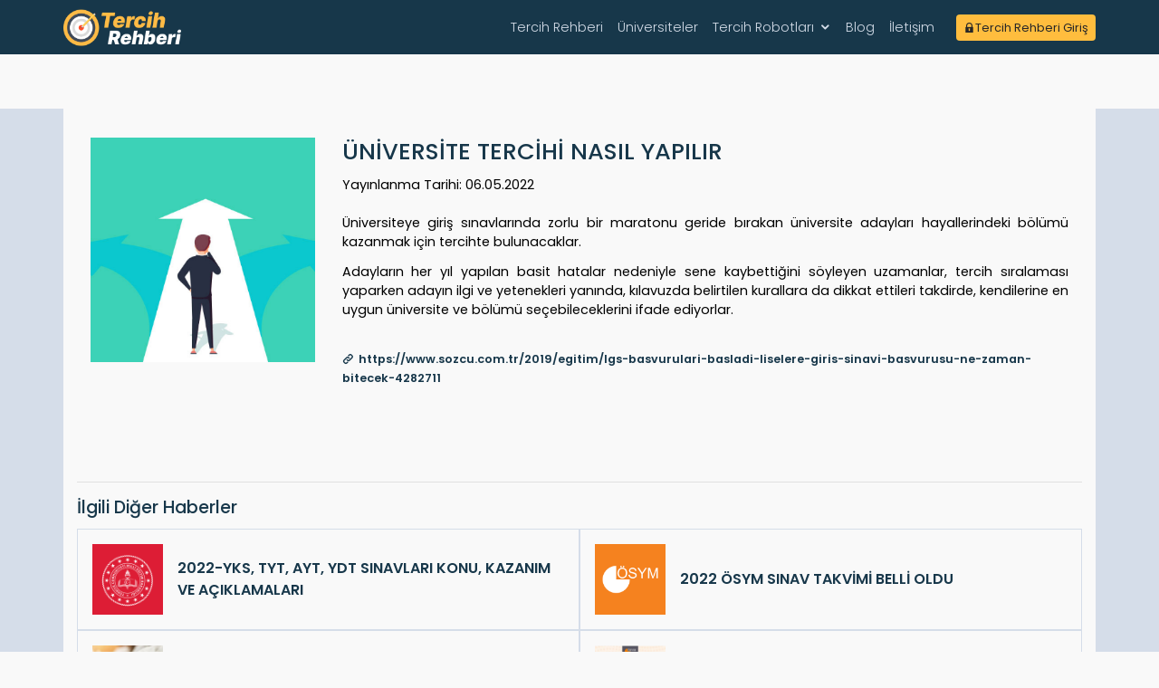

--- FILE ---
content_type: text/html; charset=utf-8
request_url: https://tercihrehberi.web.tr/universite-tercihi-nasil-yapilir-b-16
body_size: 16444
content:


<!DOCTYPE html>
<html lang="tr-TR">
<head><title>
	ÜNİVERSİTE TERCİHİ NASIL YAPILIR
</title>
    <!-- Meta Data -->
    <meta charset="UTF-8" /><meta name="language" content="turkish, TR" /><meta http-equiv="X-UA-Compatible" content="IE=edge,chrome=1" /><meta http-equiv="content-language" content="tr" /><meta name="viewport" content="width=device-width, height=device-height, initial-scale=1.0, minimum-scale=1.0" /><meta name="description" content="Üniversiteye giriş sınavlarında zorlu bir maratonu geride bırakan üniversite adayları hayallerindeki bölümü kazanmak için tercihte bulunacaklar." /><meta name="keywords" content="2022 Üniversite Tercihi, üniversite tercih robotu, yks tercih sıralaması, tyt tercih, ayt tercih, tercih kılavuzu" /><meta name="theme-color" content="#ffbd3e" /><meta name="robots" content="index, follow" />

    <!-- Open Graph Data -->
    <meta property="og:title" content="Tercih Rehberi" /><meta property="og:site_name" content="https://www.tercihrehberi.web.tr" /><meta property="og:type" content="website" /><meta property="og:description" content="Datasis Tercih Rehberi puan türü, yüzdelik dilim, bölge, il, üniversite, bölüm bilgileri gibi değişkenlere göre arama yapar, farklı tercih sepetleri oluşturulabilir." /><meta property="og:image" content="https://www.tercihrehberi.web.tr/assets/img/tercih-rehberi-og" /><meta property="og:url" content="https://www.tercihrehberi.web.tr" /><link rel="canonical" href="https://www.tercihrehberi.web.tr" />

    <!-- Google / Search Engine Tags -->
    <meta itemprop="name" content="Tercih Rehberi" /><meta itemprop="description" content="Datasis Tercih Rehberi puan türü, yüzdelik dilim, bölge, il, üniversite, bölüm bilgileri gibi değişkenlere göre arama yapar, farklı tercih sepetleri oluşturulabilir." /><meta itemprop="image" content="https://www.tercihrehberi.web.tr/assets/img/tercih-rehberi-og" />

    <!-- Facebook Meta Tags -->
    <meta property="og:url" content="https://www.tercihrehberi.web.tr/assets/img/tercih-rehberi-og" /><meta property="og:type" content="website" /><meta property="og:title" content="Tercih Rehberi" /><meta property="og:description" content="Datasis Tercih Rehberi puan türü, yüzdelik dilim, bölge, il, üniversite, bölüm bilgileri gibi değişkenlere göre arama yapar, farklı tercih sepetleri oluşturulabilir." /><meta property="og:image" content="https://www.tercihrehberi.web.tr/assets/img/tercih-rehberi-og" />

    <!-- Twitter Meta Tags -->
    <meta name="twitter:card" content="summary_large_image" /><meta name="twitter:title" content="Tercih Rehberi" /><meta name="twitter:description" content="Datasis Tercih Rehberi puan türü, yüzdelik dilim, bölge, il, üniversite, bölüm bilgileri gibi değişkenlere göre arama yapar, farklı tercih sepetleri oluşturulabilir." /><meta name="twitter:image" content="https://www.tercihrehberi.web.tr/assets/img/tercih-rehberi-og" />

    <!-- Favicons -->
    <link rel="apple-touch-icon" sizes="57x57" href="/assets/img/favicon/apple-icon-57x57.png" /><link rel="apple-touch-icon" sizes="60x60" href="/assets/img/favicon/apple-icon-60x60.png" /><link rel="apple-touch-icon" sizes="72x72" href="/assets/img/favicon/apple-icon-72x72.png" /><link rel="apple-touch-icon" sizes="76x76" href="/assets/img/favicon/apple-icon-76x76.png" /><link rel="apple-touch-icon" sizes="114x114" href="/assets/img/favicon/apple-icon-114x114.png" /><link rel="apple-touch-icon" sizes="120x120" href="/assets/img/favicon/apple-icon-120x120.png" /><link rel="apple-touch-icon" sizes="144x144" href="/assets/img/favicon/apple-icon-144x144.png" /><link rel="apple-touch-icon" sizes="152x152" href="/assets/img/favicon/apple-icon-152x152.png" /><link rel="apple-touch-icon" sizes="180x180" href="/assets/img/favicon/apple-icon-180x180.png" /><link rel="icon" type="image/png" sizes="192x192" href="/assets/img/favicon/android-icon-192x192.png" /><link rel="icon" type="image/png" sizes="32x32" href="/assets/img/favicon/favicon-32x32.png" /><link rel="icon" type="image/png" sizes="96x96" href="/assets/img/favicon/favicon-96x96.png" /><link rel="icon" type="image/png" sizes="16x16" href="/assets/img/favicon/favicon-16x16.png" /><link rel="manifest" href="/assets/img/favicon/manifest.json" />


    <!-- Fonts and CSS Files Loaded -->
    <link rel="stylesheet preload" as="style" type="text/css" href="/assets/vendor/bootstrap/css/bootstrap.min.css" /><link rel="stylesheet preload" as="style" type="text/css" href="/assets/vendor/owl.carousel/assets/owl.carousel.min.css" /><link rel="stylesheet preload" as="style" type="text/css" href="/assets/css/style.css" /><link rel="stylesheet preload" as="style" type="text/css" href="/assets/vendor/icofont/icofont.min.css" />

    <!-- Google tag (gtag.js) -->
    <script async src="https://www.googletagmanager.com/gtag/js?id=G-660XG6S88Y"></script>
    <script>
        window.dataLayer = window.dataLayer || [];
        function gtag() { dataLayer.push(arguments); }
        gtag('js', new Date());

        gtag('config', 'G-660XG6S88Y');
    </script>


    <!-- Yandex.Metrika counter -->
    <script type="text/javascript">
        (function (m, e, t, r, i, k, a) {
            m[i] = m[i] || function () { (m[i].a = m[i].a || []).push(arguments) };
            m[i].l = 1 * new Date();
            for (var j = 0; j < document.scripts.length; j++) { if (document.scripts[j].src === r) { return; } }
            k = e.createElement(t), a = e.getElementsByTagName(t)[0], k.async = 1, k.src = r, a.parentNode.insertBefore(k, a)
        })
            (window, document, "script", "https://mc.yandex.ru/metrika/tag.js", "ym");

        ym(97245581, "init", {
            clickmap: true,
            trackLinks: true,
            accurateTrackBounce: true,
            webvisor: true
        });
    </script>
    <noscript>
        <div>
            <img src="https://mc.yandex.ru/watch/97245581" style="position: absolute; left: -9999px;" alt="" />
        </div>
    </noscript>
    <!-- /Yandex.Metrika counter -->


</head>
<body>
    <form method="post" action="./universite-tercihi-nasil-yapilir-b-16" id="form1">
<div class="aspNetHidden">
<input type="hidden" name="__EVENTTARGET" id="__EVENTTARGET" value="" />
<input type="hidden" name="__EVENTARGUMENT" id="__EVENTARGUMENT" value="" />
<input type="hidden" name="__VIEWSTATE" id="__VIEWSTATE" value="7ZwQMIAalXqV5qqor5ck2+LSGSxZ+/yLubdumcaNtyPSqcIL62+6iPa9+pGLSLixkB92wriKI+Rj9JxJkZp7cJMhH+ASvkPKzA/lhs9OU+kYtwFxnx9R/OX/0ugdefrnfaj7oukYPLOMMQ11cFAyPRvRrrqM4YU6R6MdnegWDDCH4xnHycC3yib7zRjiW2mVArcTBK9AlWDo2vpT7sARa4PyFULjKj/tgFTcAZXUr+GdvnxCySOAYMmfAdeGH3Uv8K5mCwsxzZX8/0fUwU5fq9UZh49WF/Bq0jD//JLqvaxGf5PdMwUw4xaKBxbpGEFB7yVBczspddMLrp642LAq2ph/IBk4m7hSsbBH4iRmQBcTVkN6Y/ktC8o/ltuNU43akG8ggsxkyPHYttJIltwaSLWInYFU7KlIib5/3ieHXNPdx7oWlM5GWSMXDl0d8gTNXXQgM6jCkC7tjnlFJw+Xb6Qttvwg2iKqsn9VilqGb/mZnNkBPW5YNA6/2rMiV1h7O8f59rOayhgm2+qckCwT5uMy4sD9xG6RhR+I4Wlp8vbiavGXu8K2R6HdaobQMDWfWgVFw/IIaxLXn3EKPytI//NCqe2AennDSs8ztAd0UtPk0cYn4Md9XHCqsF5UQ8A3ez1efe7y/+nDHNytQjE5t27qCzm/ThzhyOqBScuRbpytOZuNFRTOVcS1ZbzCLqgoBnOGThjWLW/xT8P9gWW4Rt2ikWxwItQwdxxZJAGdkhuhe4bX/lglKpBhM7llt2KEkDRY7kIw5uPrlG7PGI6cjKY0yEoWh7QMdHU842nO566evy1sGu3z4OfjMkRbFxTrcbfJb9Pkqx4VIjoIjojlc43anyHRCiHvnVuJzaYFAWDzCvdjmC6/9xDh15OnnCvGBaR571LCi7nB/CEphB2WJDiLvgHQ/7M6jCOJ4Lh6M45+TNquLZXZcNFyXho3Dm7BxJNWngpIDcc/iKCCIB9fLzvLlyt+7C/yOSo1kfo11Py+bxarVoA+fAobxAJIbIBM2noQwPbOl2ajRqDvG7V6Be56ItxwcCGDpsHleAGJTE9ReIG9VbyI5wMKHCfGZRUR13UjYzXLdvtefl5bPOmhcjHsdFky0k2hJldv7JIvJpSKkTq6MHSwHs8COhv60ukRiFCzq/bAYQWB0S85Yn6aCZHrvdBU3iP9hOBZH/gXZJhUTOo52ayR1TyUNNgmqTeS91e+XxcDUGrRz5bqfykRJqbRBqFAwSL2Z6KZ4ttLvN74T5Rq/liaFKZ15sbc8HmoriXgGbUm2x0GN6Mwlw3LJ2QvqSxW6z8ejUX2oAaXmHx4wLLcs5DmLbRprhFvyz51aGtR9V/XRGxGsvgj/x3YJoUmeH1Hn1ZX+4/xSJblVONYd0ihT6aOjexcIoLgDie9SZVvODc6jyyrdHSV9GT02ajbN30EI6zOvKrMHj6FlJFLnEHjKaUxL3AGkszRYjv7OtZ5hc+xIS2iWhrl1ZHvQuK455nSi7EYkixGZK7wshJ1X6g/GmILbfrsiqfdWxfBFFcXqccGsF+6XA4NE4MPR4QsXRB/AMqLJ6aDDhwWfwBA73HqqOoUjjr51s901Kh0kw5H14SuqHn/do7OdyIetKqRusHe5IeXlXa/NcpijcTD4LH334rMs6WHaTRxAv1XyxbY6FcDVNdW2RfdZlqZZIJaaI9jSRIp8VNBzI0yzOsMVroiYOGE10u0M8pXYvFKYjM05t6VJ2yER+LkMaHYxtwsk+UwCMO5ne2BF2wtPjEtWY/QKiuik5pTrf/MDkTglCZEKB0kXif9lm0Vois6Xm4/uKW3WrZzoQzZOZeCAiG70g4xabszxWILEvKLXY2qvKWwSYX8+eWJfCluCZYhFAZ332CpjzMGKwIZ3SKbCTzW/Br57XUC45JxME/3j6N+3o+5jYonh34aIXmpaEQTNoZgPK4gdLX9cRWx5sNEBU68bqjJwl7/RbOrMxIWcaxZh1ltsFKJvr1GEraL8/aO9NcslWowVqa7ZkOVTVAs5fe3GYb+8XwC6f29PwQ4pk6rwldd6nHh75pmCF77eGoABLj5D0MgVRVxIQRiTWMrAsAZ7AeentModjI+VbfcPo6ZJwJojIxuWbHE/AaSa+xo2ngORjKn7irvLW4rAyNqJSQgFz70qtg6pJgovGMoAbgcnPTPzMZAA9cY5dEPAfeWtuB0ius0ysntdjz2R67h8KyQgq0O3dg0MZcWcCvHybSEpR1XtqUEZ926i3TFdITQSPI55wa1SSUh9Kvlin7g3sBhvIYmtm0g4osJWD+6lULWqwPJUHMLd0WqfIIM5AM/goSq1wJPeu6JJubFqVtiGtfGPLQtlFAg5C7hpN7bTVs1Z3aZwPih+XZ74bhg7H6OptRRgqETyiM/sYmPcGmgsJUIzDy9uElinzd9/[base64]/gUgbVYcQlgx8q2qkkj9O/Ykf2VyDJ+rf43bDaOsnwyV+9G3ulr2PMO3hfgEmqDspud3330CZ3rTT5tsAHNETmJAIZfWykN0qLZ262IE6NFQLNjnRfUcT61U/WO1AiRzqyeeN1+aibHsCXqtHfS4eoYzhxmd++qUCdwoFHl9UcdUQt4JbHzlvF3YvvHciWMPbryOuvj59LnP/OCKw7vwvj/YPM0++2bPnNmPH/PjfsCzCy8Ws7n+k0wVNo84WlLmW5Czv7n/INCgMJCuijlWT37DRh4I7n8XVR80NFnXtBVqRp9Iy8cIdv8CjKJUcsrPXYxFHm0der73rGGwnUQtT1RlN4M4KKazXw2gD5qe/MbT60SswWUGQ9EDdsqXSg+3XRoihrMWukEczSSFjpOViNLWpkLF2dagyf5NS6mpcXQTe4m4WnAFRWPBGf8fE/3u9yCn5ZCrQvPEb6yQRgwiPz+GE8a1nNzLNwbsav6FTu8hCpVALuKOlayjg+Ebgk1QC9Z/rqOURCIXOSSzxFluTAJutrF5du/yJfiBd7wdVNUmZeLwUGBZqMsu4gosbq7efK0SMeZjVRr/g4VD07knKbgAUlxS+n9GqKpixR4vp+Y9q9qUiePQ1OGAq7y3p4PT00f4ZG7Iqltw+HBFzo8uFb2m+ysMMU6kDF9vv4ROYqRsnlyn7XTwvJ8kXA4Op55usl4pv33NnXRihY969THCmV6bPD1F2VmKp9MPsaGrKRSKGCZUvNP8Dt7RSvKMzH9bsRgMxMX+8OnDF/ed3L/5YK9HnvMeHuQVqvRj8JU62/rZtFVT5fm+SeO7bf41/G/vpIhh9inFfXjpF/vgLtQKvVdJ/WIYjCDZLmTeeriJ1YlznKB9RgNJFBDklMjTXViVylhh5f20c8ehc70J3iwWhkVRbkIEy3wdywcC8s+128V+UsPJfHd8vAonYEvzXa5xCpFFFfdk5krmlxYtd4rphANByhuSiUg3r1bwgCB0ENg732RyYS78pEuFO3QqGBmuO9G/ZjXnJgtqlAMY2fXg0OKseYj6KhyOaWlSkB63pa4Q+XJjZr0ocAN2lwtQW/y/xIypt1iPi25XTzogmuKM/kAb1nQI1tGNlKuL9OLmQOkSnrJb1mPrsqCdsKa8HE+0aJNMxY8HYQ+Cvn7ycIHdi9dhgll6o8oarAc3yQ1DDgIPUwU1YAA2KLIX2ODkNNRK44HwTLt7AaQ4/QYcn32d24scsMxCMj/q6rU6D0+k7xrrYUET40JBEvfizN/hglw/mOjjWpPAi3gcgQMhblyIbSbQhqgUYA4KJHGpmRAul/a5sAODMFtYlH7z/[base64]/63P7uazBsduOpYXtUnlGeofwsh9hEGmB4xaEEq4c23Pg+IjMQQjwu2MosggOOG6GznRKG0ZSLPXR1ke7szkzaapnrL6haN/4XJzf+etCQa9Hog73t/g+p4xhkay9nqE2huwufIGJ5/M4P1u7AHWIMr8gJpxH79gpMNcJlHyuL4Q0xF8JPkRvoSSTosdOx9C3gm8tiZEyl0+60rhUBEv6DPkM9224fI3PVVLO6EYthY4ILmBLsSWwNS75JDI8I0S707MYGz+yYLAdF9pBa/[base64]/v1J5cSf+uzFQhOmrDB7t6rBfOTIel3wix4Ddtls+EDwIrlZZO0XkOgUA/yW8QnzgW2l/js1lkx/4aibYUlSppizBvyytY2GkaeqUejMLFneF4qUDjBiV4bPyPALn0rVEKT/Qk00DbYf+BI6P8uqXjTPoj2ib0IbcjEL70fyo8fFFnDQAF14RSzCPENsJ7OBhFIL7EuEOb/HD3wboT6dz29it6KNQPGofao3HjfgzGWdByMtZdYv8kS9YaNEa2O5N90lEL6cng8Mc+f8QsN8EDILU2QI5trnJo4P8jCSO9sx2j4NS63Hnw+kHWyGCrPCzqnVhPz8ob52TRzANv4QB6BfM6ftFvG/xQD+Pil6wCM1NBnqh//sHZ6RQxmEng63UPE/UKpgtsQMHjpVHx1X5RzMVSexNu/Z0V1rl9otisJR/vstAB53Y3A1v6tBecFDfQ7kW/7knfHCDs7EWURUKJ+BnRwD5lFl5v3eIoS3EGlf6vgyMeKFbeKlwXD2XakdrwzW54E+/5SYAU+dtOzvPspd09Qvha+uUdKGKW4wcqZivygIIUEBewPtMw6lAu1P8LzbSSzdqONLi1nUtdDqWxfLh1k1mk8yx4nvWLUnZLAdSRf/wdfDXA55uaV/QMFTL18ualDIeiS4OWRcfP51hjFcsOnQoPXZg8H9uJdHPYYDkQfQmPG6N7u4qOmDsjqMuYLAoDZOLYklLDiGISnWtbOT4hCtKSYogZeO/CP33cmEyk44K2jtFKYnvpy8h1eKkPYGdDs4tgVyCPMt3wv3w8ilob3XrIVr1Cdz3qf/GaimuF4xbca3PeJkwaczfb/IHkL5eg0GJc6eBfFfRrnnfhrBtcBkcVeFupet2NRSklp+t4YIRhgn7hjl56RCGiHWvbuWuRCi9aoZpr3ekkfLufo1Je0k65KkZXAEfijHBWSV1IyEcnzWeTFNphp6r8Hz2QYV+PV+WhlBG3UVYF+V/F/[base64]/u+YWcOcaD1POKqTlQgPJqhdbvrCW/YNRBLM4ed+HAj/dVrFvtox/+X0XJ+T91nBK6nzVdQl5cYOaFFPOOVU5QOGNRyw9c0R3nAU2johuF/YATTc4rOqcJsH1jXDgbUxU/5ujUmmhPYEzwG0O/C57FvLCFSOx4w7r0LF858rky/1VYGL0j/lv5WBPiuADkg0nxBVTCDhdgSl6PmmiugGKskXA4sxPDcw1/xlOBYtLHJNYDBREKFr9wZk2gK/acoE/r2J74g8RXESSnB4p7Fmn/Ra8VLyAeOcdU/[base64]/cknTOgYpVkx+g4QHlZ3RcN0OdcrINKlWYXHmy6HCauxfiUqn/e0Qt8Y8kF/jhFLbKf8oQ5Wl7lbu/YAoPjmHA4JNZOeGHIV7NHGREHFiQpm1CbY7wgb6xpw+w8nP9efnuIs3UCyHmCcx0k6mQ6GGD24oRs+6mkQch4E4MRUphjkI6sIHz8S4AFwyBpxy1WRL0/tE1Bjt3tZ42Ry/50FcOAIPCIihi4TfUPTau6RbvYS+NWcHKh1SJsJln0QPqXuai9MuIPlu9ZmUijrU9qBGCqeEOF+g0v2t0R0YyChMJfF5s/Lx6GvLpG+cgGedAHA7Lx257ZOwu9mShFMHbdsCj+gSUEiDHgejdyKNWGASe1g+qpYNpGoaDfLMyJscO2VQV2SmL9t/LSsKQ33zL5mWSWcFNnCjLI+fXNxSHWQtotbgBSE+p0mRb5qlVxqB2Gw5+9yyW+YwM+nCmy4PSKxKmmJXizECjzhU4cR4NZe021" />
</div>

<script type="text/javascript">
//<![CDATA[
var theForm = document.forms['form1'];
if (!theForm) {
    theForm = document.form1;
}
function __doPostBack(eventTarget, eventArgument) {
    if (!theForm.onsubmit || (theForm.onsubmit() != false)) {
        theForm.__EVENTTARGET.value = eventTarget;
        theForm.__EVENTARGUMENT.value = eventArgument;
        theForm.submit();
    }
}
//]]>
</script>


<script src="/WebResource.axd?d=pynGkmcFUV13He1Qd6_TZGJp571lRdBVTUxnSrNxPzwTg2dHFAQdR_vlFpGGbgEUdqzYFQm5koquq9QdU4tq1w2&amp;t=638901644248157332" type="text/javascript"></script>


<script type="text/javascript">
//<![CDATA[
var __cultureInfo = {"name":"tr-TR","numberFormat":{"CurrencyDecimalDigits":2,"CurrencyDecimalSeparator":",","IsReadOnly":true,"CurrencyGroupSizes":[3],"NumberGroupSizes":[3],"PercentGroupSizes":[3],"CurrencyGroupSeparator":".","CurrencySymbol":"₺","NaNSymbol":"NaN","CurrencyNegativePattern":1,"NumberNegativePattern":1,"PercentPositivePattern":2,"PercentNegativePattern":2,"NegativeInfinitySymbol":"-∞","NegativeSign":"-","NumberDecimalDigits":2,"NumberDecimalSeparator":",","NumberGroupSeparator":".","CurrencyPositivePattern":0,"PositiveInfinitySymbol":"∞","PositiveSign":"+","PercentDecimalDigits":2,"PercentDecimalSeparator":",","PercentGroupSeparator":".","PercentSymbol":"%","PerMilleSymbol":"‰","NativeDigits":["0","1","2","3","4","5","6","7","8","9"],"DigitSubstitution":1},"dateTimeFormat":{"AMDesignator":"ÖÖ","Calendar":{"MinSupportedDateTime":"\/Date(-62135596800000)\/","MaxSupportedDateTime":"\/Date(253402289999999)\/","AlgorithmType":1,"CalendarType":1,"Eras":[1],"TwoDigitYearMax":2049,"IsReadOnly":true},"DateSeparator":".","FirstDayOfWeek":1,"CalendarWeekRule":0,"FullDateTimePattern":"d MMMM yyyy dddd HH:mm:ss","LongDatePattern":"d MMMM yyyy dddd","LongTimePattern":"HH:mm:ss","MonthDayPattern":"d MMMM","PMDesignator":"ÖS","RFC1123Pattern":"ddd, dd MMM yyyy HH\u0027:\u0027mm\u0027:\u0027ss \u0027GMT\u0027","ShortDatePattern":"d.MM.yyyy","ShortTimePattern":"HH:mm","SortableDateTimePattern":"yyyy\u0027-\u0027MM\u0027-\u0027dd\u0027T\u0027HH\u0027:\u0027mm\u0027:\u0027ss","TimeSeparator":":","UniversalSortableDateTimePattern":"yyyy\u0027-\u0027MM\u0027-\u0027dd HH\u0027:\u0027mm\u0027:\u0027ss\u0027Z\u0027","YearMonthPattern":"MMMM yyyy","AbbreviatedDayNames":["Paz","Pzt","Sal","Çar","Per","Cum","Cmt"],"ShortestDayNames":["Pa","Pt","Sa","Ça","Pe","Cu","Ct"],"DayNames":["Pazar","Pazartesi","Salı","Çarşamba","Perşembe","Cuma","Cumartesi"],"AbbreviatedMonthNames":["Oca","Şub","Mar","Nis","May","Haz","Tem","Ağu","Eyl","Eki","Kas","Ara",""],"MonthNames":["Ocak","Şubat","Mart","Nisan","Mayıs","Haziran","Temmuz","Ağustos","Eylül","Ekim","Kasım","Aralık",""],"IsReadOnly":true,"NativeCalendarName":"Miladi Takvim","AbbreviatedMonthGenitiveNames":["Oca","Şub","Mar","Nis","May","Haz","Tem","Ağu","Eyl","Eki","Kas","Ara",""],"MonthGenitiveNames":["Ocak","Şubat","Mart","Nisan","Mayıs","Haziran","Temmuz","Ağustos","Eylül","Ekim","Kasım","Aralık",""]},"eras":[1,"MS",null,0]};//]]>
</script>

<script src="/ScriptResource.axd?d=x6wALODbMJK5e0eRC_p1LW316lYuC392d_G4oQWMHLUs_QN79VJc6AZw1jSaaQAjE-TKXLIcC_S4DSjvHcB3zisrIBQSq3DV7wr79Lq4XK-ILgfLRQYAW3hVoEGWA-1b0&amp;t=254cc609" type="text/javascript"></script>
<script src="/ScriptResource.axd?d=P5lTttoqSeZXoYRLQMIScJqb2RiY1lQCM-67g0mDrydO7iVoEqKl0jIb90KtjyIAcXfe9LuozzplmcO8eFPRAb01aWpZgMhX7qDCwzkZsqUGPk19JeFEhMEAMSKE1hyN0&amp;t=254cc609" type="text/javascript"></script>
<div class="aspNetHidden">

	<input type="hidden" name="__VIEWSTATEGENERATOR" id="__VIEWSTATEGENERATOR" value="0C36EC12" />
</div>
        <script type="text/javascript">
//<![CDATA[
Sys.WebForms.PageRequestManager._initialize('ctl00$ScriptManager1', 'form1', [], [], [], 0, 'ctl00');
//]]>
</script>


        <header id="header" class="fixed-top">
            <div class="container d-flex align-items-center justify-content-between px-lg-0">
                <div>
                    <a href="/tyt-ayt-lgs-tercih-rehberi" class="logo">
                        <img src="/assets/img/logo.png" alt="2024 Tercih Sihirbazı">
                    </a>
                </div>
                <div class="d-flex align-items-center">
                    <nav class="nav-menu d-none d-lg-block">
                        <div class="bg-cl-light d-mobile">
                            <a href="/tyt-ayt-lgs-tercih-rehberi">
                                <img src="/assets/img/tercih-rehber-logo-alt.png" alt="LGS-TYT-AYT Tercih Rehberi" /></a>
                        </div>
                        <ul>
                            <li><a href="/tercih-rehberi" title="Tercih Rehberi Nedir?">Tercih Rehberi</a></li>
                            <li><a href="/universite-bilgileri" title="Güncel Üniversite Listesi">Üniversiteler</a></li>
                            <li class="drop-down" title="Online Tercih Robotları"><a href="">Tercih Robotları</a>
                                <ul>
                                    <li><a href="/LGS-Puan-Hesaplama" title="LGS 2022 Tercih Robotu">LGS Tercih Robotu</a></li>
                                    <li><a href="/TYT-AYT-Puan-Hesaplama" title="TYT-AYT Tercih Robotu">YKS TYT-AYT Tercih Robotu</a></li>
                                </ul>
                            </li>
                            <li><a href="/blog">Blog</a></li>
                            <li><a href="/iletisim">İletişim</a></li>
                        </ul>
                        <div class="d-mobile bg-light">
                            <a href="https://www.datasis.com.tr" target="_blank">
                                <img src="/assets/img/datasis-logo.png" alt="Datasis" /></a>
                        </div>
                    </nav>
                    <div class="divLogin d-desktop">
                        <a class="btn_giris" href="https://giris.tercihrehberi.web.tr/Kurum/Login.aspx" target="_blank" rel="noopener"><i class="icofont icofont-lock"></i>Tercih Rehberi Giriş</a>
                    </div>
                </div>
            </div>
        </header>

        <div>
            

    <section id="blogDetay">
        <div class="container bg-cl-light min-h-70">
            <div class="wrapper d-flex flex-lg-row flex-wrap">
                <div id="ContentPlaceHolder1_divResim" class="col-lg-3"><img src='/assets/img/blog/terch.png' alt='ÜNİVERSİTE TERCİHİ NASIL YAPILIR'/></div>
                <div class="col-lg-9">
                    <article class="mb-3">
                        <h1 id="ContentPlaceHolder1_hIcBaslik">&#220;NİVERSİTE TERCİHİ NASIL YAPILIR</h1>
                        <span id="ContentPlaceHolder1_lblTarih">Yayınlanma Tarihi: <span id="ContentPlaceHolder1_spnTarih">06.05.2022</span></span>
                        <br />
                        <br />
                        <span id="ContentPlaceHolder1_lblBlokYazi"><p>
	&Uuml;niversiteye giriş sınavlarında zorlu bir maratonu geride bırakan &uuml;niversite adayları hayallerindeki b&ouml;l&uuml;m&uuml; kazanmak i&ccedil;in tercihte bulunacaklar.&nbsp;</p>
<p>
	Adayların her yıl yapılan basit hatalar nedeniyle sene kaybettiğini s&ouml;yleyen uzamanlar, tercih sıralaması yaparken adayın ilgi ve yetenekleri yanında, kılavuzda belirtilen kurallara da dikkat ettileri takdirde, kendilerine en uygun &uuml;niversite ve b&ouml;l&uuml;m&uuml; se&ccedil;ebileceklerini ifade ediyorlar.</p></span>
                        <br />
                        <a href="https://www.sozcu.com.tr/2019/egitim/lgs-basvurulari-basladi-liselere-giris-sinavi-basvurusu-ne-zaman-bitecek-4282711" id="ContentPlaceHolder1_aDisLink" class="linked" target="_blank">https://www.sozcu.com.tr/2019/egitim/lgs-basvurulari-basladi-liselere-giris-sinavi-basvurusu-ne-zaman-bitecek-4282711</a>
                    </article>
                </div>
            </div>
            
            <div id="ContentPlaceHolder1_divIlgiliHaberler" class="blog-diger">
                <hr />
                <h1>İlgili Diğer Haberler</h1>
                <div id="ContentPlaceHolder1_divDigerBloglar" class="d-flex flex-wrap flex-lg-row"><div class='col-lg-6 divdgr'><a href='/yks-tyt-ayt-ydt-konu-kazanim-ve-aciklamalari-yayimlandi-b-11'><img src='/assets/img/blog/meb-logo.png' alt='2022-YKS, TYT, AYT, YDT SINAVLARI KONU, KAZANIM VE AÇIKLAMALARI' /><b>2022-YKS, TYT, AYT, YDT SINAVLARI KONU, KAZANIM VE AÇIKLAMALARI</b></a></div><div class='col-lg-6 divdgr'><a href='/2022-osym-sinav-takvimi-belli-oldu-b-15'><img src='/assets/img/blog/unnamed.png' alt='2022 ÖSYM SINAV TAKVİMİ BELLİ OLDU' /><b>2022 ÖSYM SINAV TAKVİMİ BELLİ OLDU</b></a></div><div class='col-lg-6 divdgr'><a href='/bilsem-yaz-okulu-basliyor-b-30'><img src='/assets/img/blog/yaz-okulu.png' alt='BİLSEM YAZ OKULU BAŞLIYOR' /><b>BİLSEM YAZ OKULU BAŞLIYOR</b></a></div><div class='col-lg-6 divdgr'><a href='/yds-2023-1-basvuru-islemleri-basladi-b-75'><img src='/assets/img/blog/FpAjj1BXwAAuKej.jpg' alt='YDS 2023-1 BAŞVURU İŞLEMLERİ BAŞLADI' /><b>YDS 2023-1 BAŞVURU İŞLEMLERİ BAŞLADI</b></a></div><div class='col-lg-6 divdgr'><a href='/yokdil-1-sinavi-26-mart-gunune-ertelendi-b-76'><img src='/assets/img/blog/FpkP0LKXsAc4IqE.jpg' alt='YÖKDİL-1 SINAVI 26 MART GÜNÜNE ERTELENDİ' /><b>YÖKDİL-1 SINAVI 26 MART GÜNÜNE ERTELENDİ</b></a></div><div class='col-lg-6 divdgr'><a href='/deprmden-etkilenen-bazi-illlerde-aday-belirleme-sinavlari-yapilamayacak-b-77'><img src='/assets/img/blog/unnamed.png' alt='DEPRMDEN ETKİLENEN BAZI İLLLERDE ADAY BELİRLEME SINAVLARI YAPILAMAYACAK' /><b>DEPRMDEN ETKİLENEN BAZI İLLLERDE ADAY BELİRLEME SINAVLARI YAPILAMAYACAK</b></a></div><div class='col-lg-6 divdgr'><a href='/ogrenciler-ve-veliler-dikkat!-ortak-sinav-detaylari-belli-oldu!-b-96'><img src='/assets/img/blog/meb-mavi.png' alt='Öğrenciler ve veliler dikkat! Ortak sınav detayları belli oldu!' /><b>Öğrenciler ve veliler dikkat! Ortak sınav detayları belli oldu!</b></a></div><div class='col-lg-6 divdgr'><a href='/osym-sinav-tarihlerini-acikladi-2024-yks-sinavi-8-9-haziran-2024-tarihlerinde-yapilacak-b-100'><img src='/assets/img/blog/F-P2VgKWcAA9k9k.jpg' alt='ÖSYM SINAV TARİHLERİNİ AÇIKLADI 2024 YKS SINAVI 8-9 HAZİRAN 2024 TARİHLERİNDE YAPILACAK' /><b>ÖSYM SINAV TARİHLERİNİ AÇIKLADI 2024 YKS SINAVI 8-9 HAZİRAN 2024 TARİHLERİNDE YAPILACAK</b></a></div><div class='col-lg-6 divdgr'><a href='/ortak-sinavlara-yonelik-konu-soru-dagilim-tablolari-yayimlandi-b-104'><img src='/assets/img/blog/20100259_ORTAK_SINAVLARA_YONELYK_KONU_SORU_DAYILIM_TABLOLARI_YAYIMLANDI.jpg' alt='ORTAK SINAVLARA YÖNELİK KONU SORU DAĞILIM TABLOLARI YAYIMLANDI' /><b>ORTAK SINAVLARA YÖNELİK KONU SORU DAĞILIM TABLOLARI YAYIMLANDI</b></a></div><div class='col-lg-6 divdgr'><a href='/2024-dgs-basvurulari-basladi-b-105'><img src='/assets/img/blog/duyurular-2.jpg' alt='2024-DGS BAŞVURULARI BAŞLADI' /><b>2024-DGS BAŞVURULARI BAŞLADI</b></a></div><div class='col-lg-6 divdgr'><a href='/milli-egitim-bakanligi-yaz-okullari-ve-destekleme-kurslari-e-kilavuzunu-yayinladi-b-106'><img src='/assets/img/blog/meb-logo.png' alt='Milli Eğitim Bakanlığı Yaz Okulları ve Destekleme Kursları e-Kılavuzunu Yayınladı' /><b>Milli Eğitim Bakanlığı Yaz Okulları ve Destekleme Kursları e-Kılavuzunu Yayınladı</b></a></div><div class='col-lg-6 divdgr'><a href='/2024-kpss-lisans-sonuclari-aciklandi-b-125'><img src='/assets/img/blog/1720782121_2024-kpss-onlisans-sonuclari-ne-zaman-aciklanacak.png' alt='2024 KPSS Lisans Sonuçları Açıklandı' /><b>2024 KPSS Lisans Sonuçları Açıklandı</b></a></div><div class='col-lg-6 divdgr'><a href='/yok-ten-2024-yks-mazeret-kayit-hakki-duyurusu-b-126'><img src='/assets/img/blog/yks-ek-tercihler-ne-zaman-baslayacak-6430.jpg' alt='YÖK ten 2024 YKS Mazeret Kayıt Hakkı Duyurusu' /><b>YÖK ten 2024 YKS Mazeret Kayıt Hakkı Duyurusu</b></a></div></div>
            </div>
        </div>
    </section>

        </div>

        <footer id="footer">
            <div class="footer-top">
                <div class="container">
                    <div class="row">
                        <div class="col-lg-3 col-md-12 sm-1 align-content-sm-center footer-info">
                            <div class="align-items-center d-flex flex-wrap justify-content-center justify-content-lg-start">
                                <a href="/tyt-ayt-lgs-tercih-rehberi">
                                    <img src="/Assets/img/logo-footer.png" alt="Tercih Rehberi" class="footer-logo lazyload mb-2"></a>
                                <a href="https://www.datasis.com.tr" target="_blank">
                                    <img src="/Assets/img/datasis-logo.png" alt="Datasis Yazılım" class="footer-logo lazyload"></a>
                            </div>
                            <hr>
                            <p>DATASİS, bilgi birikimini, etkinliğini, insan kaynağını; kanunları, evrensel değerleri, ulusal çıkarları, toplumu ve çevreyi gözeterek, iş ortaklarına, müşterilerine, hissedarlarına, çalışanlarına artı "değer katan" bir ileri teknoloji şirketi olmayı, sürdürmeyi ve de geliştirmeyi misyon edinmiştir.</p>
                            <br />
                        </div>
                        <div class="col-lg-3 col-md-6 footer-links">
                            <strong>Tercih Rehberi</strong>
                            <ul>
                                <li><i class="icofont icofont-caret-right"></i><a href="/tercih-rehberi">Tercih Programı</a></li>
                                <li><i class="icofont icofont-caret-right"></i><a href="/universite-bilgileri">Üniversiteler</a></li>
                                <li><i class="icofont icofont-caret-right"></i><a href="/LGS-Puan-Hesaplama">LGS Puan Hesaplama</a></li>
                                <li><i class="icofont icofont-caret-right"></i><a href="/TYT-AYT-Puan-Hesaplama">YKS TYT-AYT Puan Hesaplama</a></li>
                                <li><i class="icofont icofont-caret-right"></i><a href="/blog">Blog</a></li>
                            </ul>
                        </div>
                        <div class="col-lg-3 col-md-6 footer-links">
                            <strong>Datasis</strong>
                            <ul>
                                <li><i class="icofont icofont-caret-right"></i><a href="https://www.datasis.com.tr/datasis-kurumsal-bilgi" target="_blank">Kurumsal</a></li>
                                <li><i class="icofont icofont-caret-right"></i><a href="https://www.datasis.com.tr/yazilim-cozumleri" target="_blank">Yazılımlar</a></li>
                                <li><i class="icofont icofont-caret-right"></i><a href="https://www.datasis.com.tr/kurumsal-cozumlerimiz" target="_blank">Çözümlerimiz</a></li>
                                <li><i class="icofont icofont-caret-right"></i><a href="https://www.datasis.com.tr/optik-form-ornekleri" target="_blank">Optik Formlar</a></li>
                                <li><i class="icofont icofont-caret-right"></i><a href="https://www.datasis.com.tr/optik-okuyucu-modelleri" target="_blank">Optik Okuyucular</a></li>
                                <li><i class="icofont icofont-caret-right"></i><a href="https://www.datasis.com.tr/sekonic-okuyucu-destek" target="_blank">Destek</a></li>
                                <li><i class="icofont icofont-caret-right"></i><a href="https://www.datasis.com.tr/hesap-bilgileri" target="_blank">Hesap Bilgileri</a></li>
                                <li><i class="icofont icofont-caret-right"></i><a href="https://www.datasis.com.tr/gizlilik-ve-kisisel-verilerin-korunmasi" target="_blank">Gizlilik ve Kişisel Verilerin Korunması</a></li>
                                <li><i class="icofont icofont-caret-right"></i><a href="https://www.datasis.com.tr/yasal-haklar" target="_blank">Yasal Haklar</a></li>
                                <li><i class="icofont icofont-caret-right"></i><a href="https://www.datasis.com.tr/cerez-kullanimi" target="_blank">Çerez Kullanımı</a></li>
                                <li><i class="icofont icofont-caret-right"></i><a href="/iletisim">İletişim</a></li>
                            </ul>
                        </div>
                        <div class="col-lg-3 col-md-6 footer-contact">
                            <strong>İletişim</strong>
                            <b class="text-left">Datasis Yazılım Donanım İletişim Eğitim Ltd. Şti.</b>
                            <adress class="text-left mb-2">Zümrütevler Mah. Hanımeli Cad. Tuna İş Merkezi No:13/3 PK:34852 Maltepe / İSTANBUL</adress>
                            <b class="text-left text-underline">Şube</b>
                            <b class="text-left">İstanbul Medeniyet Üniversitesi Teknopark</b>
                            <adress class="text-left mb-2">Akfırat, Fatih Sultan Mehmet Blv. No:3, 34959 Tuzla / İSTANBUL</adress>
                            <b class="text-left">Santral ve Destek:</b>
                            <a href="tel:02165772627" rel="noopener" class="mb-2 text-left">0216 577 26 27</a>
                            <b class="text-left">Satış ve Demo:</b>
                            <a href="tel:05058255094" rel="noopener" class="mb-3 text-left">0505 825 50 94</a>
                            <a href="mailto:datasis@datasis.com.tr" class="mb-2 text-left">datasis@datasis.com.tr</a>
                            <div class="social-links">
                                <a href="https://twitter.com/datasis" target="_blank" rel="noopener" class="twitter"><i class="bi bi-twitter"></i>​</a>
                                <a href="https://www.facebook.com/datasis" target="_blank" rel="noopener" class="facebook"><i class="bi bi-facebook"></i>​</a>
                                <a href="https://www.instagram.com/datasis/" target="_blank" rel="noopener" class="instagram"><i class="bi bi-instagram"></i>​</a>
                                <a href="https://plus.google.com/+DataS%C4%B0SYaz%C4%B1l%C4%B1m" target="_blank" rel="noopener" class="google-plus"><i class="bi bi-google"></i>​</a>
                                <a href="https://www.linkedin.com/company/datasis-yazilim-donanim-iletisim-yayincilik-egitim-ve-sinav-hizmetleri" target="_blank" rel="noopener" class="linkedin"><i class="bi bi-linkedin"></i>​</a>
                            </div>
                        </div>
                    </div>
                </div>
            </div>

            <!-- Footer End Text Begins -->
            <div class="footer-bottom py-3">
                <div class="container copyright text-center">
                    <p class="m-0">Tüm Hakları Saklıdır<strong>&nbsp;© Datasis Yazılım Donanım İletişim Eğitim Ltd. Şti.</strong></p>
                </div>
            </div>
        </footer>

        <a href="#" class="back-to-top"><i class="icofont icofont-rounded-up"></i>&#8203;</a>

    </form>
</body>


<!-- Ext Js Begins -->
<script src="/assets/vendor/jquery/jquery.min.js"></script>
<script src="/assets/vendor/jquery.easing/jquery.easing.min.js"></script>
<script src="/assets/vendor/bootstrap/js/bootstrap.min.js"></script>
<script src="/assets/vendor/bootstrap/js/bootstrap.bundle.min.js"></script>
<script src="/assets/vendor/owl.carousel/owl.carousel.min.js"></script>
<script src="/assets/js/maskedinput.js"></script>
<script src="/assets/js/main-minify.js"></script>
<script src="/assets/js/lazysizes.min.js"></script>

</html>


--- FILE ---
content_type: text/css
request_url: https://tercihrehberi.web.tr/assets/css/style.css
body_size: 22198
content:
/* Fonts Loaded*/

@import url('https://fonts.googleapis.com/css2?family=Poppins:ital,wght@0,300;0,400;0,500;0,600;1,300;1,400;1,500;1,600&display=swap');


/*--------------------------------------------------------------
# Base / Root Styles #FFBD3E
--------------------------------------------------------------*/


:root {
    --cl-primary: #17374A;
    --cl-secondary: #FFBD3E;
    --cl-accent: #EC4E20;
    --cl-dark: #272727;
    --cl-gray: #d5dde9;
    --cl-light: #f9f9f9;
    --cl-text: #111111;
    --cl-white: #fff;
    --font-primary: .9rem;
    --font-small: .85rem;
    --font-xsmall: .8rem;
    --font-h1: 1.6rem;
    --font-h2: 1.4rem;
    --font-h3: 1.2rem;
    --font-h4: 1rem;
}

.bg-cl-pri {
    background-color: var(--cl-primary);
}

.bg-cl-sec {
    background-color: var(--cl-secondary);
}

.bg-cl-acc {
    background-color: var(--cl-accent);
}

.bg-cl-dark {
    background-color: var(--cl-dark);
}

.bg-cl-gray {
    background-color: var(--cl-gray);
}

.bg-cl-light {
    background-color: var(--cl-light);
}

.bg-cl-sec-light {
    background-color: #FFBD3E25;
}

.cl-pri {
    color: var(--cl-primary);
}

.cl-sec {
    color: var(--cl-secondary);
}

.cl-dark {
    color: var(--cl-dark);
}

.cl-gray {
    color: var(--cl-gray);
}

.cl-light {
    color: var(--cl-light);
}



.gradient {
    background: linear-gradient(0deg, rgb(0 0 0 / 15%), transparent) !important;
}

/*.bg-pri {
    background-color: var(--cl-primary) !important;
}

.bg-sec {
    background-color: var(--cl-secondary) !important;
}

.bg-dark {
    background-color: var(--cl-dark) !important;
}

.bg-dark-alt {
    background-color: var(--cl-black);
}

.bg-gray {

}

.cl-pri {
    background-color: var(--cl-primary) !important;
}

.cl-sec {
    background-color: var(--cl-secondary) !important;
}

.cl-alt {
    background-color: var(--cl-alternative) !important;
}

.cl-dark {
    background-color: var(--cl-dark) !important;
}

.cl-dark-alt {
    background-color: var(--cl-black);
}*/


/*--------------------------------------------------------------
# Genel
--------------------------------------------------------------*/
body {
    background-color: var(--cl-light);
    font-family: 'Poppins', sans-serif;
}

a {
    color: var(--cl-text);
    background-color: unset;
    transition: 0.15s;
    text-decoration: none;
}

    a:hover, a:active, a:focus {
        outline: none;
        text-decoration: none;
    }

p {
    font-weight: 400;
    padding: 0;
    margin: 0 0 .75rem 0;
}

h1, h2, h3, h4, h5, h6 {
    font-family: "Poppins", sans-serif;
    font-weight: 500;
    margin: 0 0 .75rem 0;
    padding: 0;
}

section {
}

/* Back to top */
.back-to-top {
    position: fixed;
    display: none;
    background: var(--cl-secondary);
    color: var(--cl-primary);
    width: 44px;
    height: 44px;
    text-align: center;
    line-height: 1.7;
    font-size: var(--font-h1);
    border-radius: 50%;
    right: 25px;
    bottom: 60px;
    transition: background 0.2s;
    z-index: 11;
}

    .back-to-top i {
        padding-top: 12px;
        color: var(--cl-light);
    }

    .back-to-top:hover {
        background-color: var(--cl-accent);
    }

    .back-to-top i:hover {
        color: var(--cl-secondary);
    }

@media (max-width: 992px) {
    .back-to-top {
        bottom: 60px;
    }
}

.wrapper {
    padding: 2rem 0;
}

@media (max-width: 992px) {
    .wrapper {
        padding: 1rem 0;
    }
}

::selection {
    background-color: var(--cl-secondary);
    color: var(--cl-primary);
}

::-webkit-scrollbar {
    width: 12px;
    height: 12px;
    border-radius: 1rem;
}

::-webkit-scrollbar-button {
    width: 0px;
    height: 0px;
}

::-webkit-scrollbar-thumb {
    background: rgba(0, 0, 0, 0.3);
    border: 5px none rgba(0, 0, 0, 0.2);
    border-radius: 0;
}

    ::-webkit-scrollbar-thumb:hover {
        background: rgba(0, 0, 0, 0.3);
    }

    ::-webkit-scrollbar-thumb:active {
        background: var(--cl-primary);
    }

::-webkit-scrollbar-track {
    background: rgba(0, 0, 0, 0.2);
    border: 5px none var(--cl-light);
    border-radius: 0;
}

    ::-webkit-scrollbar-track:hover {
        background: var(--cl-gray);
    }

    ::-webkit-scrollbar-track:active {
        background: rgba(0, 0, 0, 0.3);
    }

::-webkit-scrollbar-corner {
    background: transparent;
}

/* Cookie Styles */

.pri-table {
    width: 100%;
    margin-bottom: 1rem;
    table-layout: auto;
    overflow-x: scroll;
    overflow-y: scroll;
    border: 0;
    font-size: var(--font-small);
}

    .pri-table tbody {
    }

        .pri-table tbody th {
            background-color: var(--cl-secondary);
            font-weight: 600;
            padding: 0.5rem .75rem;
        }

        .pri-table tbody tr:nth-of-type(odd) {
            background-color: rgb(1 2 3 / 4%);
        }

        .pri-table tbody tr:hover {
            background-color: rgba(255, 189, 62, 0.25);
        }

        .pri-table tbody tr td {
            padding: 0.5rem .75rem;
            font-size: var(--font-small);
        }

.clamp {
    display: -webkit-box;
    -webkit-line-clamp: 3;
    -webkit-box-orient: vertical;
    overflow: hidden;
    text-overflow: ellipsis;
}

@media (max-width: 768px) {

    .pri-table tbody {
        overflow-y: auto;
        overflow-x: no-display;
        max-height: 50vh;
    }

        .pri-table tbody tr {
        }

            .pri-table tbody tr:first-of-type {
                position: sticky;
            }

            .pri-table tbody tr th {
                font-size: .8em;
                padding: 0.4rem;
            }

            .pri-table tbody tr td {
                font-size: .8em;
                padding: 0.3rem;
            }
}


/* Ön Yükleyici */
#preloader {
    position: fixed;
    top: 0;
    left: 0;
    right: 0;
    bottom: 0;
    z-index: 9999;
    overflow: hidden;
    background: #fff;
}

    #preloader:before {
        content: "";
        position: fixed;
        top: calc(50% - 30px);
        left: calc(50% - 30px);
        border: 6px solid #f2f2f2;
        border-top: 6px solid #007f88;
        border-radius: 50%;
        width: 60px;
        height: 60px;
        -webkit-animation: animate-preloader 1s linear infinite;
        animation: animate-preloader 1s linear infinite;
    }

@-webkit-keyframes animate-preloader {
    0% {
        transform: rotate(0deg);
    }

    100% {
        transform: rotate(360deg);
    }
}

@keyframes animate-preloader {
    0% {
        transform: rotate(0deg);
    }

    100% {
        transform: rotate(360deg);
    }
}


.errorpage {
    display: flex;
    justify-content: center;
    flex-direction: column;
    align-items: center;
    background-color: var(--cl-secondary);
    height: 100vh;
    margin-top: 60px;
    background-color: var(--cl-secondary);
    opacity: 0.8;
    background-image: repeating-radial-gradient( circle at 0 0, transparent 0, #ffb120 8px ), repeating-linear-gradient( #ffbd3e55, #ffbd3e );
}

.errorpage_bg {
}

.errorpage p {
    text-align: center;
    font-size: var(--font-h3);
    font-weight: 500;
}

.errorpage span {
    font-weight: 700;
    font-size: 6rem;
    color: var(--cl-primary);
}

.errorpage a {
    display: flex;
    padding: .4rem .8rem;
    font-size: var(--font-primary);
    background-color: var(--cl-primary);
    color: var(--cl-light);
    margin: 1rem 0;
}



/* Right Sidebar Sticky Menu Begins*/

/* Sidebar */
#sidebar-wrapper {
    position: fixed;
    width: 0;
    height: fit-content;
    top: calc(21% - 105px);
    overflow-y: hidden;
    background: var(--cl-light);
    opacity: 1;
    transition: all .5s;
    display: block;
    align-items: center;
    z-index: 99999;
    right: 0;
}


/* Main Content */
#page-content-wrapper {
    width: 100%;
    position: inherit;
    transition: all .5s;
    z-index: 99999;
}

#menu-toggle {
    z-index: 1984;
    padding-top: 43px;
    right: 0;
    position: fixed;
}

@media (max-width: 992px) {
    #menu-toggle {
        display: none;
    }
}

#wrapper.menuDisplayed #sidebar-wrapper {
    width: 200px;
    filter: drop-shadow(0 0.2rem 0.25rem rgba(0, 0, 0, 0.2));
    border-left: 5px solid;
    border-left-color: #17a2b8;
}

#wrapper.menuDisplayed #page-content-wrapper {
    padding-left: 250px;
}

.sidebar-nav {
    padding: 0;
    list-style: none;
    transition: all .5s;
    width: 100%;
    text-align: left;
}

    .sidebar-nav li {
        width: 100%;
        transition: all .3s;
        padding: 5px;
    }

        .sidebar-nav li:hover {
            background: #21c5c4;
        }

        .sidebar-nav li a {
            display: block;
            text-decoration: none;
            color: #333;
            font-family: Poppins;
            font-weight: 500;
            font-size: 14px;
            margin-left: 35px;
        }

    .sidebar-nav h1 {
        display: block;
        color: #333;
        font-family: Poppins;
        font-weight: 600;
        font-size: 16px;
        margin-left: 35px;
        margin-top: 20px;
        text-transform: uppercase;
        margin-top: 15px;
        margin-bottom: 15px;
    }

.sidebar-nav-social {
    padding: 0;
    list-style: none;
    transition: all .5s;
    width: 100%;
    text-align: left;
}

    .sidebar-nav-social li {
        width: 100%;
        transition: .3s;
        padding: 5px;
    }

        .sidebar-nav-social li:hover {
            background: #21c5c4;
        }

        .sidebar-nav-social li a {
            display: block;
            text-decoration: none;
            color: #333;
            font-family: Poppins, sans-serif;
            font-weight: 500;
            font-size: 14px;
        }

    .sidebar-nav-social h1 {
        display: block;
        color: #333;
        font-family: Poppins;
        font-weight: 600;
        font-size: 16px;
        margin-left: 35px;
        margin-top: 20px;
        text-transform: uppercase;
    }

    .sidebar-nav-social i {
        margin-left: 35px;
        margin-right: 5px;
    }

    .sidebar-nav-social hr {
        width: 100px;
        padding-left: 35px;
    }


.imgstickymenu {
    width: 50px;
    position: absolute;
}

/*--------------------------------------------------------------
# Header
--------------------------------------------------------------*/
#header {
    background-color: var(--cl-primary);
    height: 60px;
    transition: all 0.25s;
    z-index: 997;
    display: flex;
    position: sticky;
}

    #header.header-scrolled {
        height: 60px;
        padding: 8px 0 8px 0;
        box-shadow: 0px 2px 15px rgba(0, 0, 0, 0.1);
    }

    #header .logo {
        margin: 0;
        padding: 0;
        color: #fff;
    }

        #header .logo a {
            color: transparent;
        }

        #header .logo img {
            height: 45px;
        }

@media (max-width: 992px) {
    #header {
        padding: 10px 0;
        margin-top: 0;
    }

        #header .logo img {
            height: 45px;
            width: 130px;
        }
}

.divLogin a:hover {
    color: var(--cl-back-light);
}

.btn_giris {
    background-color: var(--cl-secondary);
    color: var(--cl-dark);
    padding: 0.35rem 0.5rem;
    border-radius: 0.25rem;
    font-size: var(--font-xsmall);
    font-weight: 400;
    margin-left: 1rem;
}

    .btn_Giris:hover {
        color: var(--cl-gray);
        text-decoration: none;
    }

.divLogin i {
    font-size: var(--font-xsmall);
}


.bt {
    padding: 0.35rem 1rem;
    border-radius: 0.25rem;
    font-size: .75rem;
    font-weight: 400;
    margin: 1rem 0;
    text-decoration: none;
    outline: none;
    border: 0;
    transition: .2s ease-out;
}

.bt-pri {
    background-color: var(--cl-secondary);
    color: var(--cl-dark);
}

    .bt-pri:hover {
        background-color: var(--cl-primary);
        color: var(--cl-light);
    }

.bt-sec {
    background-color: var(--cl-primary);
    color: var(--cl-light);
}

    .bt-sec:hover {
        background-color: var(--cl-secondary);
        color: var(--cl-primary);
    }

.bt-scc {
    background-color: #00b536;
    color: var(--cl-light);
}

    .bt-scc:hover {
        background-color: #009f2f;
        color: var(--cl-light);
    }

@media (max-width:992px) {
    .bt {
        width: 100%;
        text-align: center;
        padding: 0.5rem 1rem;
    }
}

@media(max-width:768px) {
    .btn_primary {
        width: 100%;
    }
}





.section-header {
    display: flex;
    flex-direction: column;
    justify-content: center;
    margin: 0 0 2rem 0;
}

    .section-header h1 {
        font-size: var(--font-h1);
        color: var(--cl-primary);
        text-align: center;
        font-weight: 600;
        position: relative;
        padding-bottom: .4rem;
        margin-bottom: 2rem;
    }

        .section-header h1:before {
            content: '';
            position: absolute;
            display: block;
            width: 120px;
            height: 1px;
            background: var(--cl-gray);
            bottom: 1px;
            left: calc(50% - 60px);
        }

        .section-header h1:after {
            content: '';
            position: absolute;
            display: block;
            width: 40px;
            height: 3px;
            background: var(--cl-primary);
            bottom: 0;
            left: calc(50% - 20px);
        }


/*Form Styles */


.form-control {
    display: block;
    width: 100%;
    height: calc(1.5em + 0.75rem + 2px);
    padding: 0.375rem 0.75rem;
    font-size: var(--font-primary);
    font-weight: 400;
    line-height: 1.5;
    background-color: var(--cl-light);
    background-clip: padding-box;
    border: 1px solid #17374a50;
    border-radius: 0.25rem;
    transition: border-color .15s ease-in-out,box-shadow .15s ease-in-out;
}

    .form-control:focus {
        color: var(--cl-primary);
        background-color: var(--cl-light);
        border-color: var(--cl-primary);
        outline: 0;
        box-shadow: unset;
    }

@media (max-width:992px) {
    .form-control {
        font-size: var(--font-xsmall);
        padding: 0.25rem 0.25rem;
    }

    .section-header h1 {
        font-size: var(--font-h3);
    }
}

/* Search Bar Styles */

.search-group {
    display: flex;
    width: auto;
    position: relative;
    height: 30px;
    margin-top: 1px;
}

    .search-group:before {
        font-family: "Icofont";
        content: "\ed12";
        font-size: 12px;
        position: absolute;
        left: 16px;
        top: 7px;
        color: #111111;
    }

.search-input,
.button-search {
    padding: 5px 20px;
    font-size: 12px;
}

.search-input {
    transition: background 0.25s, border-color 0.25s, color 0.25s;
    padding: 10px 15px 10px 35px;
    width: 250px;
    border: solid 1px #111;
    border-right: none;
    border-radius: 5px 0 0 5px;
    background: #e1e1e1;
    box-sizing: border-box;
}


input.search-input:focus {
    transition: background 0.25s, border-color 0.25s;
    background: #fff;
    border-color: #111111;
    outline: none;
}


.button-search {
    transition: background 0.25s, color 0.25s;
    border: none;
    border-radius: 0 5px 5px 0;
    background: #333333;
    color: #fff;
}

    .button-search:hover:hover {
        transition: background 0.25s, color 0.25s;
        background: #000;
        color: #fff;
    }


/*--------------------------------------------------------------
# Navigation Menu
--------------------------------------------------------------*/
/* Desktop Navigation */

.nav-menu ul {
    margin: 0;
    padding: 0;
    list-style: none;
}

.nav-menu > ul {
    display: flex;
    align-items: center;
}

    .nav-menu > ul > li {
        position: relative;
        white-space: nowrap;
        padding: 1rem 0.5rem;
    }

.nav-menu a {
    display: block;
    position: relative;
    color: var(--cl-gray);
    transition: 0.3s;
    font-size: var(--font-primary);
    font-weight: 300;
    font-family: Poppins, sans-serif;
}

    .nav-menu a:hover, .nav-menu .active > a, .nav-menu li:hover > a {
        color: #fff;
    }

.nav-menu .drop-down ul {
    display: block;
    position: absolute;
    left: 14px;
    top: calc(100% + 30px);
    z-index: 99;
    opacity: 0;
    visibility: hidden;
    padding: 0;
    background: #fff;
    box-shadow: 0px 0px 30px rgba(127, 137, 161, 0.25);
    transition: 0.3s;
}

.nav-menu .drop-down:hover > ul {
    opacity: 1;
    top: 100%;
    visibility: visible;
}

.nav-menu .drop-down li {
    min-width: 180px;
    position: relative;
}

.nav-menu .drop-down ul a {
    padding: 10px 20px;
    text-transform: none;
    color: var(--cl-dark);
    font-size: var(--font-primary);
}

    .nav-menu .drop-down ul a:hover, .nav-menu .drop-down ul .active > a, .nav-menu .drop-down ul li:hover > a {
        color: var(--cl-primary);
        background-color: var(--cl-gray);
        border-left-color: var(--cl-primary);
    }

.nav-menu .drop-down > a:after {
    content: "\ea99";
    font-family: IcoFont;
    padding-left: 5px;
}

.nav-menu .drop-down .drop-down ul {
    top: 0;
    left: calc(100% - 30px);
}

.nav-menu .drop-down .drop-down:hover > ul {
    opacity: 1;
    top: 0;
    left: 100%;
}

.nav-menu .drop-down .drop-down > a {
    padding-right: 35px;
}

    .nav-menu .drop-down .drop-down > a:after {
        content: "\eaa0";
        font-family: IcoFont;
        position: absolute;
        right: 15px;
    }

@media (max-width: 1366px) {
    .nav-menu .drop-down .drop-down ul {
        left: -90%;
    }

    .nav-menu .drop-down .drop-down:hover > ul {
        left: -100%;
    }

    .nav-menu .drop-down .drop-down > a:after {
        content: "\ea9d";
    }
}

/* Mobile Navigation */
.mobile-nav-toggle {
    position: fixed;
    right: 6px;
    top: 20px;
    z-index: 19844;
    border: 0;
    background: none;
    font-size: 24px;
    transition: all 0.4s;
    outline: none !important;
    line-height: 1;
    cursor: pointer;
    text-align: right;
}

    .mobile-nav-toggle i {
        color: var(--cl-secondary);
    }

.mobile-nav {
    position: fixed;
    top: 0;
    right: 0px;
    left: 0px;
    height: 100%;
    z-index: 19841;
    padding-top: 0;
    background: var(--cl-primary);
    overflow-y: auto;
    display: flex;
    flex-direction: column;
    opacity: 0;
    visibility: hidden;
    border-radius: 0px;
    align-items: center;
    justify-content: space-between;
    transition: ease-in-out 0.2s;
}

    .mobile-nav * {
        margin: 0;
        padding: 0;
        list-style: none;
        text-align: center;
        width: 100%;
    }

    .mobile-nav hr {
        background-color: var(--cl-gray);
        width: 100%;
        position: relative;
        margin: .5rem auto;
    }

    .mobile-nav img {
        width: 50%;
        height: auto;
    }

    .mobile-nav a {
        font-size: var(--font-primary);
        display: block;
        position: relative;
        color: var(--cl-gray);
        padding: 1rem 2rem;
        outline: none;
    }

        .mobile-nav a:hover, .mobile-nav .active > a, .mobile-nav li:hover > a {
            text-decoration: none;
            color: var(--cl-secondary);
        }

    .mobile-nav .drop-down > a:after {
        content: "\ea99";
        font-family: IcoFont;
        padding-left: 10px;
        position: absolute;
        right: 15px;
    }

    .mobile-nav .active.drop-down > a:after {
        content: "\eaa1";
    }

    .mobile-nav .drop-down > a {
    }

    .mobile-nav .drop-down ul {
        display: none;
        overflow: hidden;
    }

    .mobile-nav .drop-down li {
    }

.mobile-nav-overly {
    width: 100%;
    height: 100%;
    z-index: 9997;
    top: 0;
    left: 0;
    position: fixed;
    background: rgba(0, 0, 0, 0.6);
    overflow: hidden;
    display: none;
    transition: ease-in-out 0.2s;
}

.mobile-nav-active {
    overflow: hidden;
}

    .mobile-nav-active .mobile-nav {
        opacity: 1;
        visibility: visible;
    }

    .mobile-nav-active .mobile-nav-toggle i {
        color: var(--cl-primary);
    }

.menu-item {
}

    .menu-item:first-child {
    }

.menu-link {
    display: block;
    color: #3edddd;
    padding: 10px 20px;
    text-decoration: none !important;
}

.menu-item:hover .menu-link {
    color: #fff;
}

.menu-content {
    position: absolute;
    width: 100%;
    background-color: #ebebeb;
    padding: 30px 0;
    left: 0;
    border-bottom: 5px solid var(--main);
    box-shadow: 0 4px 8px 4px rgba(0, 0, 0, 0.3);
    animation: slideUp 0.3s ease;
    display: none;
    z-index: 3;
}

    .menu-content .menu-content-link {
        display: block;
        padding: 5px 15px;
        transition: 0.25s;
    }

        .menu-content .menu-content-link:hover {
            background-color: #fff;
            box-shadow: 0 2px 4px rgba(0, 0, 0, 0.2);
            text-decoration: none;
        }


.menu-item .list-group {
    background-color: #007f88;
    border-color: #111111;
}

    .menu-item .list-group .active {
        background-color: var(--main);
    }

.menu-item:hover .menu-content {
    display: block;
}

.tab-content-img {
    width: 300px;
    height: 150px;
    object-fit: cover;
    object-position: center;
}

/* animation */
@keyframes slideUp {
    from {
        opacity: 0;
        transform: translateX(20px);
    }

    to {
        opacity: 1;
        transform: translateX(0px);
    }
}

#accordion {
    padding: 30px 0;
}

#navbar-mobile .accordion-item .btn {
    padding: 15px;
    box-shadow: 0 1px 0 rgba(0, 0, 0, 0.3);
}

.accordion-item-content {
    background-color: #f9f9f9;
}

.accordion-item-content-item {
    padding: 15px 20px;
}

.accordion-content-link {
    display: inline-block;
    padding: 5px 15px;
    transition: 0.25s;
}

    .accordion-content-link:hover {
        background-color: #fff;
        box-shadow: 0 2px 4px rgba(0, 0, 0, 0.2);
        text-decoration: none;
    }


/* Get Startet Button */
.get-started-btn {
    font-family: 'Poppins', sans-serif;
    font-weight: 600;
    margin-left: 15px;
    background: #ffd200;
    color: #111111;
    border-radius: 6px;
    white-space: nowrap;
    transition: 0.3s;
    font-size: 14px;
    font-weight: 600;
    display: inline-block;
}

    .get-started-btn:hover {
        background: #fcff00;
        color: #333;
    }

@media (max-width: 992px) {
    .get-started-btn {
        margin-left: 38px;
        margin-right: 20px;
        padding: 5px 7px;
    }
}

@media (max-width: 773px) {
    .get-started-btn {
        margin-right: 20px;
    }
}

@media (max-width: 573px) {
    .get-started-btn {
        margin-right: 45px;
    }
}

@media (max-width: 470px) {
    .get-started-btn {
        visibility: hidden;
    }
}


/*--------------------------------------------------------------
# Intro Section
--------------------------------------------------------------*/

#intro {
    position: relative;
    display: block;
    /*padding: 3rem;*/
}


    #intro .carousel, #intro .carousel-inner, #intro .carousel-item, #intro .carousel-item::before {
        position: absolute;
        top: 0;
        right: 0;
        left: 0;
        bottom: 0;
        z-index: auto;
    }


    #intro .carousel-item {
        background-size: cover;
        background-position: center;
        background-repeat: no-repeat;
    }

#intro .carousel-item img {
    width: 100%;
}

.introSlider {
    display: flex;
    padding: 3rem 0;
    gap: 1rem;
    justify-content: center;
    /* height: 50vh; */
}

    .introSlider .bg-slider {
        background-image: url("data:image/svg+xml,%3csvg xmlns='http://www.w3.org/2000/svg' version='1.1' xmlns:xlink='http://www.w3.org/1999/xlink' xmlns:svgjs='http://svgjs.com/svgjs' width='1440' height='560' preserveAspectRatio='none' viewBox='0 0 1440 560'%3e%3cg mask='url(%26quot%3b%23SvgjsMask1385%26quot%3b)' fill='none'%3e%3crect width='1440' height='560' x='0' y='0' fill='url(%23SvgjsLinearGradient1386)'%3e%3c/rect%3e%3cpath d='M0 0L370.47 0L0 76.09z' fill='rgba(255%2c 255%2c 255%2c .1)'%3e%3c/path%3e%3cpath d='M0 76.09L370.47 0L427.53000000000003 0L0 112.97z' fill='rgba(255%2c 255%2c 255%2c .075)'%3e%3c/path%3e%3cpath d='M0 112.97L427.53000000000003 0L903.3800000000001 0L0 250.26z' fill='rgba(255%2c 255%2c 255%2c .05)'%3e%3c/path%3e%3cpath d='M0 250.26L903.3800000000001 0L935.6800000000001 0L0 308.87z' fill='rgba(255%2c 255%2c 255%2c .025)'%3e%3c/path%3e%3cpath d='M1440 560L1317.86 560L1440 285.7z' fill='rgba(0%2c 0%2c 0%2c .1)'%3e%3c/path%3e%3cpath d='M1440 285.7L1317.86 560L989.1199999999999 560L1440 231.37z' fill='rgba(0%2c 0%2c 0%2c .075)'%3e%3c/path%3e%3cpath d='M1440 231.37L989.12 560L586.52 560L1440 205.22z' fill='rgba(0%2c 0%2c 0%2c .05)'%3e%3c/path%3e%3cpath d='M1440 205.22000000000003L586.52 560L445.96 560L1440 60.380000000000024z' fill='rgba(0%2c 0%2c 0%2c .025)'%3e%3c/path%3e%3c/g%3e%3cdefs%3e%3cmask id='SvgjsMask1385'%3e%3crect width='1440' height='560' fill='white'%3e%3c/rect%3e%3c/mask%3e%3clinearGradient x1='15.28%25' y1='-39.29%25' x2='84.72%25' y2='139.29%25' gradientUnits='userSpaceOnUse' id='SvgjsLinearGradient1386'%3e%3cstop stop-color='rgba(220%2c 220%2c 220%2c 1)' offset='0'%3e%3c/stop%3e%3cstop stop-color='rgba(241%2c 247%2c 255%2c 1)' offset='0.75'%3e%3c/stop%3e%3cstop stop-color='rgba(241%2c 247%2c 255%2c 1)' offset='1'%3e%3c/stop%3e%3c/linearGradient%3e%3c/defs%3e%3c/svg%3e");
    }

#intro .intro-container {
}

#intro .divboxwrap {
    display: flex;
    flex-direction: column;
    gap: .5rem;
    justify-content: space-between;
}

#intro .divbox {
    background: var(--cl-white);
    border: 1px solid #00000024;
    background: linear-gradient(270deg, #f1f1f1, white);
    width: 100%;
}

    #intro .divbox:hover {
        border: 1px solid #06293e5c;
    }

    #intro .divbox a {
        display: flex;
        align-items: center;
    }

    #intro .divbox .divboximg {
        width: 5em;
        margin-right: 1rem;
    }

    #intro .divbox p {
        padding: 0;
        margin: 0;
        color: var(--cl-dark);
        text-align: start;
        padding: 0 1rem 0 .5rem;
    }

    #intro .divbox:last-child {
    }

@media (max-width:992px) {
    #intro .carousel-item {
        background-size: cover;
        background-position: center;
        background-repeat: no-repeat;
    }

    #intro .intro-container {
        height: 60vh;
    }

    .introSlider {
        flex-wrap: wrap;
        gap: 1rem;
    }

    #intro .divbox .divboximg {
        width: 60px;
        height: auto;
    }
}

#intro .carousel-item::before {
}

#intro .carousel-container {
    display: flex;
    justify-content: center;
    align-items: center;
    position: absolute;
    bottom: 30px;
    top: 30px;
    left: 30px;
    right: 30px;
}


#intro h2 {
    color: var(--cl-primary);
    font-size: var(--font-h1);
    font-weight: 700;
    text-align: left;
}

#intro p {
    width: 100%;
    margin: 0;
    color: #111111;
    text-align: left;
    font-size: var(--font-primary);
}

#intro .img-intro {
    height: auto;
    width: 90%;
}

@media (max-width:992px) {
    #intro .carousel-container {
    }

    #intro .divbox {
        width: 48%;
    }

    #intro .container {
    }

    #intro .divboxwrap {
        display: flex;
        flex-wrap: wrap;
        flex-direction: row;
        align-items: center;
        justify-content: center;
    }

    #intro h2 {
        font-size: var(--font-h2);
        line-height: 1.1;
        padding: 1rem;
        margin-bottom: 0;
        -webkit-align-items: center;
        text-align: center;
    }

    #intro p {
        width: 100%;
        margin: auto;
        object-fit: contain;
        text-align: center;
        padding: 0 1rem;
    }

    #intro .container img {
        height: 190px;
        width: 190px;
    }
}

@media (max-width:992px) {
    #intro {
        height: 95vh;
        padding: 0;
    }
}

@media (max-width:768px) {

    #intro .container {
        padding: 0;
        gap: 0;
        flex-wrap: wrap;
        align-content: flex-start;
    }

        #intro .container img {
            width: 100%;
            height: auto;
        }

    #intro .divboxwrap {
        display: none;
    }

    #intro .divbox p {
        font-size: var(--font-xsmall);
    }

    #intro .divbox .divboximg {
        margin-right: 0.25rem;
    }

    #intro .intro-container {
        height: 95vh;
    }


    .scroll {
        width: 30px;
        height: 50px;
        position: absolute;
        bottom: 10%;
        left: 50%;
        cursor: pointer;
        margin-top: -25px;
        margin-left: -15px;
        -webkit-transition: -webkit-transform 0.3s;
        transition: -webkit-transform 0.3s;
        transition: transform 0.3s;
        transition: transform 0.3s, -webkit-transform 0.3s;
    }

        .scroll .mouse {
            width: 100%;
            height: 100%;
            position: absolute;
            top: 0;
            left: 0;
            display: block;
            border: 2px solid #fff;
            border-radius: 20px;
        }

        .scroll .wheel {
            width: 4px;
            height: 4px;
            top: 15px;
            left: 50%;
            position: absolute;
            background: #fff;
            display: block;
            border-radius: 40%;
            margin-left: -2px;
            -webkit-animation-name: scroll-wheel;
            animation-name: scroll-wheel;
            -webkit-animation-duration: 1.3s;
            animation-duration: 1.3s;
            -webkit-animation-iteration-count: infinite;
            animation-iteration-count: infinite;
        }

    @-webkit-keyframes scroll-wheel {
        from {
            -webkit-transform: translate3d(0, 0, 0);
            transform: translate3d(0, 0, 0);
            opacity: 1;
        }

        to {
            -webkit-transform: translate3d(0, 15px, 0);
            transform: translate3d(0, 15px, 0);
            opacity: 0;
        }
    }

    @keyframes scroll-wheel {
        from {
            -webkit-transform: translate3d(0, 0, 0);
            transform: translate3d(0, 0, 0);
            opacity: 1;
        }

        to {
            -webkit-transform: translate3d(0, 15px, 0);
            transform: translate3d(0, 15px, 0);
            opacity: 0;
        }
    }
}





#intro .carousel-fade {
    overflow: hidden;
}

    #intro .carousel-fade .carousel-inner .carousel-item {
        transition-property: opacity;
    }

    #intro .carousel-fade .carousel-inner .carousel-item,
    #intro .carousel-fade .carousel-inner .active.carousel-item-left,
    #intro .carousel-fade .carousel-inner .active.carousel-item-right {
        opacity: 0;
    }

    #intro .carousel-fade .carousel-inner .active,
    #intro .carousel-fade .carousel-inner .carousel-item-next.carousel-item-left,
    #intro .carousel-fade .carousel-inner .carousel-item-prev.carousel-item-right {
        opacity: 1;
        transition: 0.5s;
    }

        #intro .carousel-fade .carousel-inner .carousel-item-next,
        #intro .carousel-fade .carousel-inner .carousel-item-prev,
        #intro .carousel-fade .carousel-inner .active.carousel-item-left,
        #intro .carousel-fade .carousel-inner .active.carousel-item-right {
            left: 0;
            transform: translate3d(0, 0, 0);
        }

#intro .carousel-control-prev, #intro .carousel-control-next {
    width: 10%;
    margin: 0 8px;
    opacity: 1;
}

@media (min-width: 1024px) {
    #intro .carousel-control-prev, #intro .carousel-control-next {
        width: 5%;
    }
}

#intro .carousel-control-next-icon, #intro .carousel-control-prev-icon {
    background: var(--cl-light);
    border-radius: 50%;
    font-size: 16px;
    padding: 6px;
    width: unset;
    height: unset;
    color: var(--cl-primary);
    border: 1px solid var(--cl-primary);
}

    #intro .carousel-control-next-icon:hover, #intro .carousel-control-prev-icon:hover {
        background: var(--cl-primary);
    color: var(--cl-light);
    }


#intro .carousel-indicators li {
    cursor: pointer;
    margin-bottom: 7px;
}

#intro .btn-get-started {
    display: inline-block;
    padding: .4rem .8rem;
    transition: 0.1s;
    margin: .7rem;
    font-size: var(--font-primary);
    color: var(--cl-dark);
    background: var(--cl-secondary);
    border-radius: .25rem;
}

    #intro .btn-get-started:hover {
        background: var(--cl-dark);
        color: var(--cl-light);
    }

@media (max-width: 768px) {
    #intro .btn-get-started {
        font-size: 12px;
        width: auto;
        font-weight: 600;
        font-size: medium;
        border-radius: 5px;
    }
}

@media (max-width: 470px) {
    #intro .btn-get-started {
        font-size: 10px;
        width: auto;
        font-weight: 600;
        font-size: 14px;
        border-radius: 5px;
    }
}


/* Terih Rehberi Bilgi */


#tercih {
    margin-top: unset;
    background-color: var(--cl-gray);
}


    #tercih .tercih-wrap {
        padding: 2rem 0;
        display: flex;
        flex-direction: column;
        background-color: var(--cl-light);
    }

    #tercih p {
        font-size: var(--font-primary);
        text-align: justify;
    }

    #tercih img {
        width: 100%;
        height: auto;
    }




/* Universiteler */


#univ {
    margin-top: unset;
    background-color: var(--cl-gray);
}

    #univ .univ_wrap {
        display: flex;
        flex-direction: column;
        justify-content: space-between;
        gap: .5rem;
        font-size: var(--font-primary);
        padding: 2rem 0;
    }

        #univ .univ_wrap .uni_sec {
            display: flex;
            flex-direction: row;
            flex-wrap: wrap;
            padding: 1rem;
            background-color: var(--cl-secondary);
            border-radius: 0.5rem;
        }

            #univ .univ_wrap .uni_sec > div {
                margin-bottom: 1rem;
            }

            #univ .univ_wrap .uni_sec p {
                margin: 0 0 .25rem 0;
            }

                #univ .univ_wrap .uni_sec p:after {
                    border-right: 1px solid var(--cl-primary);
                    width: 100%;
                }

        #univ .univ_wrap .uni_detay {
            display: flex;
            align-items: center;
            justify-content: space-between;
            background-color: var(--cl-white);
            border: 1px solid var(--cl-secondary);
            padding: 1rem;
            flex-wrap: wrap;
        }

            #univ .univ_wrap .uni_detay .uni_baslik {
                display: flex;
                align-items: center;
            }

            #univ .univ_wrap .uni_detay .uni_metin {
                display: flex;
                flex-wrap: wrap;
            }

                #univ .univ_wrap .uni_detay .uni_metin p {
                    font-weight: 600;
                    margin-bottom: 0.3rem;
                }

                #univ .univ_wrap .uni_detay .uni_metin span, #univ .univ_wrap .uni_detay .uni_metin a {
                    font-weight: 400;
                }

            #univ .univ_wrap .uni_detay h1 {
                font-size: var(--font-h2);
                margin: 0;
                color: var(--cl-primary);
            }

            #univ .univ_wrap .uni_detay p {
                margin: 0;
                font-size: var(--font-small);
            }

            #univ .univ_wrap .uni_detay img {
                max-width: 130px;
                height: auto;
                margin-right: 1rem;
                border: 1px solid var(--cl-gray);
            }


.uni_table {
}

    .uni_table table {
        width: 100%;
        margin-bottom: 1rem;
        table-layout: auto;
        overflow-x: scroll;
        overflow-y: scroll;
        border: 0;
        font-size: var(--font-small);
    }

        .uni_table table tbody {
        }

            .uni_table table tbody th {
                background-color: var(--cl-secondary);
                font-weight: 600;
                padding: 0.5rem 0;
            }

            .uni_table table tbody tr:nth-of-type(odd) {
                background-color: rgb(1 2 3 / 4%);
            }

            .uni_table table tbody tr:hover {
                background-color: rgba(255, 189, 62, 0.25);
            }

            .uni_table table tbody tr td {
                padding: 0.3rem 0;
                font-size: var(--font-small);
            }




@media (max-width: 992px) {
    .univ_wrap .uni_detay .uni_baslik {
        flex-direction: column;
        margin: 0 0 1rem 0;
        text-align: center;
    }

    #univ .univ_wrap .uni_detay img {
        margin: 1rem 0;
    }

    #univ .univ_wrap .uni_detay .uni_metin {
        justify-content: space-between;
        gap: 0;
    }

    #univ .univ_wrap .uni_detay .uni_baslik {
    }
}

@media (max-width: 768px) {

    #univ {
        margin-top: unset;
    }

        #univ .univ_wrap .uni_sec > div {
            margin-bottom: .5rem;
            padding: 0;
        }

        #univ .uni_table table tbody {
            overflow-y: auto;
            overflow-x: no-display;
            max-height: 50vh;
        }

            #univ .uni_table table tbody tr {
            }

    .uni_table table tbody tr:first-of-type {
        position: sticky;
    }

    .uni_table table tbody tr th {
        font-size: .8em;
        padding: 0.4rem;
    }

    .uni_table table tbody tr td {
        font-size: .8em;
        padding: 0.3rem;
    }
}

/* Blog Section */

.min-h-70 {
    min-height: 70vh;
}

#blogDetay {
    margin-top: 60px;
    background-color: var(--cl-gray);
}


    #blogDetay h1 {
        color: var(--cl-primary);
        font-size: var(--font-h1);
        text-align: start;
    }

    #blogDetay p {
        font-size: var(--font-primary);
    }

    #blogDetay img {
        width: 100%;
        height: auto;
        margin-bottom: 1rem;
    }

    #blogDetay article {
        font-size: var(--font-primary);
        text-align: justify;
    }

    #blogDetay a {
        color: var(--cl-primary);
        font-weight: 600;
        text-decoration: none;
    }

    #blogDetay .linked {
        font-size: var(--font-xsmall);
    }

        #blogDetay .linked:before {
            content: '\ef71';
            font-family: IcoFont !important;
            speak: none;
            font-style: normal;
            font-weight: 400;
            padding-right: 5px;
            font-variant: normal;
            text-transform: none;
            white-space: nowrap;
            word-wrap: normal;
            direction: ltr;
            line-height: 1;
            -webkit-font-feature-settings: "liga";
            -webkit-font-smoothing: antialiased;
        }

    #blogDetay a:hover {
        color: var(--cl-primary);
    }

    #blogDetay b {
        text-align: left;
    }

    #blogDetay label {
        color: var(--cl-primary);
    }

        #blogDetay label span {
            color: var(--cl-dark);
        }

.blog-diger {
    padding: 2.5rem 0;
}

    .blog-diger h1 {
        font-size: var(--font-h3) !important;
    }

    .blog-diger .divdgr {
        text-align: center;
        padding: 1rem;
        border: 1px solid var(--cl-gray);
    }

        .blog-diger .divdgr a {
            display: flex;
            flex-direction: row;
            align-items: center;
        }

            .blog-diger .divdgr a img {
                width: 15% !important;
                height: 15% !important;
                margin: 0 1rem 0 0 !important;
            }

            .blog-diger .divdgr a:hover {
                text-decoration: none;
            }

        .blog-diger .divdgr:hover {
            background-color: var(--cl-gray);
        }

@media (max-width:992px) {

    .blog-diger .divdgr {
        margin: 0 0 .5rem 0;
        padding: .5rem;
    }

        .blog-diger .divdgr a {
            text-align: left;
        }

    #blogDetay h1 {
        font-size: var(--font-h2);
    }

    .blog-diger .divdgr b {
        font-size: var(--font-xsmall);
    }
}

/* Login Section */

#login {
    /*background-color: var(--cl-gray);*/
    height: 100vh;
    width: 100%;
    background-image: url("data:image/svg+xml,%3csvg xmlns='http://www.w3.org/2000/svg' version='1.1' xmlns:xlink='http://www.w3.org/1999/xlink' xmlns:svgjs='http://svgjs.com/svgjs' width='1440' height='560' preserveAspectRatio='none' viewBox='0 0 1440 560'%3e%3cg mask='url(%26quot%3b%23SvgjsMask1000%26quot%3b)' fill='none'%3e%3crect width='1440' height='560' x='0' y='0' fill='%230e2a47'%3e%3c/rect%3e%3cpath d='M111.38 80.21L176.34 117.71L176.34 192.71L111.38 230.21L46.43 192.71L46.43 117.71zM46.43 192.71L111.38 230.21L111.38 305.21L46.43 342.71L-18.52 305.21L-18.52 230.21zM46.43 417.71L111.38 455.21L111.38 530.21L46.43 567.71L-18.52 530.21L-18.52 455.21zM176.34 -32.29L241.29 5.21L241.29 80.21L176.34 117.71L111.38 80.21L111.38 5.21zM241.29 80.21L306.25 117.71L306.25 192.71L241.29 230.21L176.34 192.71L176.34 117.71zM176.34 192.71L241.29 230.21L241.29 305.21L176.34 342.71L111.38 305.21L111.38 230.21zM241.29 305.21L306.25 342.71L306.25 417.71L241.29 455.21L176.34 417.71L176.34 342.71zM176.34 417.71L241.29 455.21L241.29 530.21L176.34 567.71L111.38 530.21L111.38 455.21zM306.25 -32.29L371.2 5.21L371.2 80.21L306.25 117.71L241.29 80.21L241.29 5.21zM306.25 192.71L371.2 230.21L371.2 305.21L306.25 342.71L241.29 305.21L241.29 230.21zM501.11 305.21L566.06 342.71L566.06 417.71L501.11 455.21L436.15 417.71L436.15 342.71zM566.06 192.71L631.01 230.21L631.01 305.21L566.06 342.71L501.11 305.21L501.11 230.21zM631.01 305.21L695.97 342.71L695.97 417.71L631.01 455.21L566.06 417.71L566.06 342.71zM695.97 -32.29L760.92 5.21L760.92 80.21L695.97 117.71L631.01 80.21L631.01 5.21zM760.92 305.21L825.88 342.71L825.88 417.71L760.92 455.21L695.97 417.71L695.97 342.71zM695.97 417.71L760.92 455.21L760.92 530.21L695.97 567.71L631.01 530.21L631.01 455.21zM760.92 530.21L825.88 567.71L825.88 642.71L760.92 680.21L695.97 642.71L695.97 567.71zM825.87 192.71L890.83 230.21L890.83 305.21L825.87 342.71L760.92 305.21L760.92 230.21zM890.83 305.21L955.78 342.71L955.78 417.71L890.83 455.21L825.87 417.71L825.87 342.71zM825.87 417.71L890.83 455.21L890.83 530.21L825.87 567.71L760.92 530.21L760.92 455.21zM890.83 530.21L955.78 567.71L955.78 642.71L890.83 680.21L825.87 642.71L825.87 567.71zM1020.74 305.21L1085.69 342.71L1085.69 417.71L1020.74 455.21L955.78 417.71L955.78 342.71zM1085.69 -32.29L1150.64 5.21L1150.64 80.21L1085.69 117.71L1020.74 80.21L1020.74 5.21zM1085.69 192.71L1150.64 230.21L1150.64 305.21L1085.69 342.71L1020.74 305.21L1020.74 230.21zM1150.64 305.21L1215.6 342.71L1215.6 417.71L1150.64 455.21L1085.69 417.71L1085.69 342.71zM1280.55 80.21L1345.5 117.71L1345.5 192.71L1280.55 230.21L1215.6 192.71L1215.6 117.71zM1280.55 305.21L1345.5 342.71L1345.5 417.71L1280.55 455.21L1215.6 417.71L1215.6 342.71zM1345.51 -32.29L1410.46 5.21L1410.46 80.21L1345.51 117.71L1280.55 80.21L1280.55 5.21zM1540.37 305.21L1605.32 342.71L1605.32 417.71L1540.37 455.21L1475.41 417.71L1475.41 342.71zM1475.41 417.71L1540.37 455.21L1540.37 530.21L1475.41 567.71L1410.46 530.21L1410.46 455.21z' stroke='%2303305d' stroke-width='2'%3e%3c/path%3e%3cpath d='M103.88 80.21 a7.5 7.5 0 1 0 15 0 a7.5 7.5 0 1 0 -15 0zM168.84 117.71 a7.5 7.5 0 1 0 15 0 a7.5 7.5 0 1 0 -15 0zM168.84 192.71 a7.5 7.5 0 1 0 15 0 a7.5 7.5 0 1 0 -15 0zM103.88 230.21 a7.5 7.5 0 1 0 15 0 a7.5 7.5 0 1 0 -15 0zM38.93 192.71 a7.5 7.5 0 1 0 15 0 a7.5 7.5 0 1 0 -15 0zM38.93 117.71 a7.5 7.5 0 1 0 15 0 a7.5 7.5 0 1 0 -15 0zM103.88 305.21 a7.5 7.5 0 1 0 15 0 a7.5 7.5 0 1 0 -15 0zM38.93 342.71 a7.5 7.5 0 1 0 15 0 a7.5 7.5 0 1 0 -15 0zM-26.02 305.21 a7.5 7.5 0 1 0 15 0 a7.5 7.5 0 1 0 -15 0zM-26.02 230.21 a7.5 7.5 0 1 0 15 0 a7.5 7.5 0 1 0 -15 0zM38.93 417.71 a7.5 7.5 0 1 0 15 0 a7.5 7.5 0 1 0 -15 0zM103.88 455.21 a7.5 7.5 0 1 0 15 0 a7.5 7.5 0 1 0 -15 0zM103.88 530.21 a7.5 7.5 0 1 0 15 0 a7.5 7.5 0 1 0 -15 0zM38.93 567.71 a7.5 7.5 0 1 0 15 0 a7.5 7.5 0 1 0 -15 0zM-26.02 530.21 a7.5 7.5 0 1 0 15 0 a7.5 7.5 0 1 0 -15 0zM-26.02 455.21 a7.5 7.5 0 1 0 15 0 a7.5 7.5 0 1 0 -15 0zM168.84 -32.29 a7.5 7.5 0 1 0 15 0 a7.5 7.5 0 1 0 -15 0zM233.79 5.21 a7.5 7.5 0 1 0 15 0 a7.5 7.5 0 1 0 -15 0zM233.79 80.21 a7.5 7.5 0 1 0 15 0 a7.5 7.5 0 1 0 -15 0zM103.88 5.21 a7.5 7.5 0 1 0 15 0 a7.5 7.5 0 1 0 -15 0zM298.75 117.71 a7.5 7.5 0 1 0 15 0 a7.5 7.5 0 1 0 -15 0zM298.75 192.71 a7.5 7.5 0 1 0 15 0 a7.5 7.5 0 1 0 -15 0zM233.79 230.21 a7.5 7.5 0 1 0 15 0 a7.5 7.5 0 1 0 -15 0zM233.79 305.21 a7.5 7.5 0 1 0 15 0 a7.5 7.5 0 1 0 -15 0zM168.84 342.71 a7.5 7.5 0 1 0 15 0 a7.5 7.5 0 1 0 -15 0zM298.75 342.71 a7.5 7.5 0 1 0 15 0 a7.5 7.5 0 1 0 -15 0zM298.75 417.71 a7.5 7.5 0 1 0 15 0 a7.5 7.5 0 1 0 -15 0zM233.79 455.21 a7.5 7.5 0 1 0 15 0 a7.5 7.5 0 1 0 -15 0zM168.84 417.71 a7.5 7.5 0 1 0 15 0 a7.5 7.5 0 1 0 -15 0zM233.79 530.21 a7.5 7.5 0 1 0 15 0 a7.5 7.5 0 1 0 -15 0zM168.84 567.71 a7.5 7.5 0 1 0 15 0 a7.5 7.5 0 1 0 -15 0zM298.75 -32.29 a7.5 7.5 0 1 0 15 0 a7.5 7.5 0 1 0 -15 0zM363.7 5.21 a7.5 7.5 0 1 0 15 0 a7.5 7.5 0 1 0 -15 0zM363.7 80.21 a7.5 7.5 0 1 0 15 0 a7.5 7.5 0 1 0 -15 0zM363.7 230.21 a7.5 7.5 0 1 0 15 0 a7.5 7.5 0 1 0 -15 0zM363.7 305.21 a7.5 7.5 0 1 0 15 0 a7.5 7.5 0 1 0 -15 0zM493.61 305.21 a7.5 7.5 0 1 0 15 0 a7.5 7.5 0 1 0 -15 0zM558.56 342.71 a7.5 7.5 0 1 0 15 0 a7.5 7.5 0 1 0 -15 0zM558.56 417.71 a7.5 7.5 0 1 0 15 0 a7.5 7.5 0 1 0 -15 0zM493.61 455.21 a7.5 7.5 0 1 0 15 0 a7.5 7.5 0 1 0 -15 0zM428.65 417.71 a7.5 7.5 0 1 0 15 0 a7.5 7.5 0 1 0 -15 0zM428.65 342.71 a7.5 7.5 0 1 0 15 0 a7.5 7.5 0 1 0 -15 0zM558.56 192.71 a7.5 7.5 0 1 0 15 0 a7.5 7.5 0 1 0 -15 0zM623.51 230.21 a7.5 7.5 0 1 0 15 0 a7.5 7.5 0 1 0 -15 0zM623.51 305.21 a7.5 7.5 0 1 0 15 0 a7.5 7.5 0 1 0 -15 0zM493.61 230.21 a7.5 7.5 0 1 0 15 0 a7.5 7.5 0 1 0 -15 0zM688.47 342.71 a7.5 7.5 0 1 0 15 0 a7.5 7.5 0 1 0 -15 0zM688.47 417.71 a7.5 7.5 0 1 0 15 0 a7.5 7.5 0 1 0 -15 0zM623.51 455.21 a7.5 7.5 0 1 0 15 0 a7.5 7.5 0 1 0 -15 0zM688.47 -32.29 a7.5 7.5 0 1 0 15 0 a7.5 7.5 0 1 0 -15 0zM753.42 5.21 a7.5 7.5 0 1 0 15 0 a7.5 7.5 0 1 0 -15 0zM753.42 80.21 a7.5 7.5 0 1 0 15 0 a7.5 7.5 0 1 0 -15 0zM688.47 117.71 a7.5 7.5 0 1 0 15 0 a7.5 7.5 0 1 0 -15 0zM623.51 80.21 a7.5 7.5 0 1 0 15 0 a7.5 7.5 0 1 0 -15 0zM623.51 5.21 a7.5 7.5 0 1 0 15 0 a7.5 7.5 0 1 0 -15 0zM753.42 305.21 a7.5 7.5 0 1 0 15 0 a7.5 7.5 0 1 0 -15 0zM818.38 342.71 a7.5 7.5 0 1 0 15 0 a7.5 7.5 0 1 0 -15 0zM818.38 417.71 a7.5 7.5 0 1 0 15 0 a7.5 7.5 0 1 0 -15 0zM753.42 455.21 a7.5 7.5 0 1 0 15 0 a7.5 7.5 0 1 0 -15 0zM753.42 530.21 a7.5 7.5 0 1 0 15 0 a7.5 7.5 0 1 0 -15 0zM688.47 567.71 a7.5 7.5 0 1 0 15 0 a7.5 7.5 0 1 0 -15 0zM623.51 530.21 a7.5 7.5 0 1 0 15 0 a7.5 7.5 0 1 0 -15 0zM818.38 567.71 a7.5 7.5 0 1 0 15 0 a7.5 7.5 0 1 0 -15 0zM818.38 642.71 a7.5 7.5 0 1 0 15 0 a7.5 7.5 0 1 0 -15 0zM753.42 680.21 a7.5 7.5 0 1 0 15 0 a7.5 7.5 0 1 0 -15 0zM688.47 642.71 a7.5 7.5 0 1 0 15 0 a7.5 7.5 0 1 0 -15 0zM818.37 192.71 a7.5 7.5 0 1 0 15 0 a7.5 7.5 0 1 0 -15 0zM883.33 230.21 a7.5 7.5 0 1 0 15 0 a7.5 7.5 0 1 0 -15 0zM883.33 305.21 a7.5 7.5 0 1 0 15 0 a7.5 7.5 0 1 0 -15 0zM818.37 342.71 a7.5 7.5 0 1 0 15 0 a7.5 7.5 0 1 0 -15 0zM753.42 230.21 a7.5 7.5 0 1 0 15 0 a7.5 7.5 0 1 0 -15 0zM948.28 342.71 a7.5 7.5 0 1 0 15 0 a7.5 7.5 0 1 0 -15 0zM948.28 417.71 a7.5 7.5 0 1 0 15 0 a7.5 7.5 0 1 0 -15 0zM883.33 455.21 a7.5 7.5 0 1 0 15 0 a7.5 7.5 0 1 0 -15 0zM818.37 417.71 a7.5 7.5 0 1 0 15 0 a7.5 7.5 0 1 0 -15 0zM883.33 530.21 a7.5 7.5 0 1 0 15 0 a7.5 7.5 0 1 0 -15 0zM818.37 567.71 a7.5 7.5 0 1 0 15 0 a7.5 7.5 0 1 0 -15 0zM948.28 567.71 a7.5 7.5 0 1 0 15 0 a7.5 7.5 0 1 0 -15 0zM948.28 642.71 a7.5 7.5 0 1 0 15 0 a7.5 7.5 0 1 0 -15 0zM883.33 680.21 a7.5 7.5 0 1 0 15 0 a7.5 7.5 0 1 0 -15 0zM818.37 642.71 a7.5 7.5 0 1 0 15 0 a7.5 7.5 0 1 0 -15 0zM1013.24 305.21 a7.5 7.5 0 1 0 15 0 a7.5 7.5 0 1 0 -15 0zM1078.19 342.71 a7.5 7.5 0 1 0 15 0 a7.5 7.5 0 1 0 -15 0zM1078.19 417.71 a7.5 7.5 0 1 0 15 0 a7.5 7.5 0 1 0 -15 0zM1013.24 455.21 a7.5 7.5 0 1 0 15 0 a7.5 7.5 0 1 0 -15 0zM1078.19 -32.29 a7.5 7.5 0 1 0 15 0 a7.5 7.5 0 1 0 -15 0zM1143.14 5.21 a7.5 7.5 0 1 0 15 0 a7.5 7.5 0 1 0 -15 0zM1143.14 80.21 a7.5 7.5 0 1 0 15 0 a7.5 7.5 0 1 0 -15 0zM1078.19 117.71 a7.5 7.5 0 1 0 15 0 a7.5 7.5 0 1 0 -15 0zM1013.24 80.21 a7.5 7.5 0 1 0 15 0 a7.5 7.5 0 1 0 -15 0zM1013.24 5.21 a7.5 7.5 0 1 0 15 0 a7.5 7.5 0 1 0 -15 0zM1078.19 192.71 a7.5 7.5 0 1 0 15 0 a7.5 7.5 0 1 0 -15 0zM1143.14 230.21 a7.5 7.5 0 1 0 15 0 a7.5 7.5 0 1 0 -15 0zM1143.14 305.21 a7.5 7.5 0 1 0 15 0 a7.5 7.5 0 1 0 -15 0zM1013.24 230.21 a7.5 7.5 0 1 0 15 0 a7.5 7.5 0 1 0 -15 0zM1208.1 342.71 a7.5 7.5 0 1 0 15 0 a7.5 7.5 0 1 0 -15 0zM1208.1 417.71 a7.5 7.5 0 1 0 15 0 a7.5 7.5 0 1 0 -15 0zM1143.14 455.21 a7.5 7.5 0 1 0 15 0 a7.5 7.5 0 1 0 -15 0zM1273.05 80.21 a7.5 7.5 0 1 0 15 0 a7.5 7.5 0 1 0 -15 0zM1338 117.71 a7.5 7.5 0 1 0 15 0 a7.5 7.5 0 1 0 -15 0zM1338 192.71 a7.5 7.5 0 1 0 15 0 a7.5 7.5 0 1 0 -15 0zM1273.05 230.21 a7.5 7.5 0 1 0 15 0 a7.5 7.5 0 1 0 -15 0zM1208.1 192.71 a7.5 7.5 0 1 0 15 0 a7.5 7.5 0 1 0 -15 0zM1208.1 117.71 a7.5 7.5 0 1 0 15 0 a7.5 7.5 0 1 0 -15 0zM1273.05 305.21 a7.5 7.5 0 1 0 15 0 a7.5 7.5 0 1 0 -15 0zM1338 342.71 a7.5 7.5 0 1 0 15 0 a7.5 7.5 0 1 0 -15 0zM1338 417.71 a7.5 7.5 0 1 0 15 0 a7.5 7.5 0 1 0 -15 0zM1273.05 455.21 a7.5 7.5 0 1 0 15 0 a7.5 7.5 0 1 0 -15 0zM1338.01 -32.29 a7.5 7.5 0 1 0 15 0 a7.5 7.5 0 1 0 -15 0zM1402.96 5.21 a7.5 7.5 0 1 0 15 0 a7.5 7.5 0 1 0 -15 0zM1402.96 80.21 a7.5 7.5 0 1 0 15 0 a7.5 7.5 0 1 0 -15 0zM1338.01 117.71 a7.5 7.5 0 1 0 15 0 a7.5 7.5 0 1 0 -15 0zM1273.05 5.21 a7.5 7.5 0 1 0 15 0 a7.5 7.5 0 1 0 -15 0zM1532.87 305.21 a7.5 7.5 0 1 0 15 0 a7.5 7.5 0 1 0 -15 0zM1597.82 342.71 a7.5 7.5 0 1 0 15 0 a7.5 7.5 0 1 0 -15 0zM1597.82 417.71 a7.5 7.5 0 1 0 15 0 a7.5 7.5 0 1 0 -15 0zM1532.87 455.21 a7.5 7.5 0 1 0 15 0 a7.5 7.5 0 1 0 -15 0zM1467.91 417.71 a7.5 7.5 0 1 0 15 0 a7.5 7.5 0 1 0 -15 0zM1467.91 342.71 a7.5 7.5 0 1 0 15 0 a7.5 7.5 0 1 0 -15 0zM1532.87 530.21 a7.5 7.5 0 1 0 15 0 a7.5 7.5 0 1 0 -15 0zM1467.91 567.71 a7.5 7.5 0 1 0 15 0 a7.5 7.5 0 1 0 -15 0zM1402.96 530.21 a7.5 7.5 0 1 0 15 0 a7.5 7.5 0 1 0 -15 0zM1402.96 455.21 a7.5 7.5 0 1 0 15 0 a7.5 7.5 0 1 0 -15 0z' fill='%2303305d'%3e%3c/path%3e%3cpath d='M263.27 520.55L306.57 545.55L306.57 595.55L263.27 620.55L219.97 595.55L219.97 545.55zM306.57 -4.45L349.88 20.55L349.88 70.55L306.57 95.55L263.27 70.55L263.27 20.55zM306.57 295.55L349.88 320.55L349.88 370.55L306.57 395.55L263.27 370.55L263.27 320.55zM436.48 370.55L479.79 395.55L479.79 445.55L436.48 470.55L393.18 445.55L393.18 395.55zM436.48 520.55L479.79 545.55L479.79 595.55L436.48 620.55L393.18 595.55L393.18 545.55zM653 145.55L696.3 170.55L696.3 220.55L653 245.55L609.69 220.55L609.69 170.55zM696.3 520.55L739.6 545.55L739.6 595.55L696.3 620.55L653 595.55L653 545.55zM782.9 70.55L826.21 95.55L826.21 145.55L782.9 170.55L739.6 145.55L739.6 95.55zM739.6 145.55L782.9 170.55L782.9 220.55L739.6 245.55L696.3 220.55L696.3 170.55zM869.51 70.55L912.81 95.55L912.81 145.55L869.51 170.55L826.21 145.55L826.21 95.55zM869.51 370.55L912.81 395.55L912.81 445.55L869.51 470.55L826.21 445.55L826.21 395.55zM912.81 145.55L956.11 170.55L956.11 220.55L912.81 245.55L869.51 220.55L869.51 170.55zM1086.02 295.55L1129.32 320.55L1129.32 370.55L1086.02 395.55L1042.72 370.55L1042.72 320.55zM1259.23 -4.45L1302.53 20.55L1302.53 70.55L1259.23 95.55L1215.93 70.55L1215.93 20.55zM1302.53 70.55L1345.84 95.55L1345.84 145.55L1302.53 170.55L1259.23 145.55L1259.23 95.55zM1475.74 70.55L1519.05 95.55L1519.05 145.55L1475.74 170.55L1432.44 145.55L1432.44 95.55zM1432.44 445.55L1475.74 470.55L1475.74 520.55L1432.44 545.55L1389.14 520.55L1389.14 470.55z' stroke='rgba(6%2c 80%2c 156%2c 0.93)' stroke-width='2'%3e%3c/path%3e%3c/g%3e%3cdefs%3e%3cmask id='SvgjsMask1000'%3e%3crect width='1440' height='560' fill='white'%3e%3c/rect%3e%3c/mask%3e%3c/defs%3e%3c/svg%3e");
}


/* YT Section */

#yt {
    background-color: var(--cl-gray);
}

    #yt header {
        background-color: var(--cl-primary);
        color: var(--cl-light);
    }

        #yt header nav ul {
            display: flex;
            flex-direction: row;
            gap: 3rem;
            height: 3em;
            align-items: center;
            justify-content: center;
            margin: 0;
        }

            #yt header nav ul li {
                list-style: none;
                margin: 0;
                padding: 0;
            }

                #yt header nav ul li a {
                    color: var(--cl-light);
                }

                    #yt header nav ul li a:hover {
                        color: var(--cl-secondary);
                    }

#yt_wrapper {
    background-color: var(--cl-light);
}


.panel {
    font-size: var(--font-small);
}

    .panel p {
        margin: 0;
        padding: 0;
    }

    .panel label {
        margin: 0;
        padding: 0;
    }

    .panel a {
    }


    .panel .sec-1 {
        display: flex;
        flex-direction: column;
        padding: 1rem;
        margin: 1rem 0;
        background-color: var(--cl-gray);
    }

        .panel .sec-1 input[type="file" i] label {
            display: none;
        }

        .panel .sec-1 img {
            width: 150px;
            height: auto;
        }

    .panel .sec-2 {
        display: flex;
        padding: 1rem 0;
        margin: 1rem 0 1rem 1rem;
        background-color: var(--cl-gray);
    }


    .panel .sec-3 {
        display: flex;
        flex-direction: row;
        justify-content: center;
        gap: 1rem 2rem;
        padding: 0 1rem;
        margin: 0 0 1rem 0;
        background-color: var(--cl-gray);
    }

.sec-4 {
    max-height: 80vh;
    overflow-y: auto;
}


#blog {
    margin-top: 0;
}

.blog-wrap {
    padding: 3rem 0;
    display: flex;
    flex-direction: column;
}

.blog-main {
    display: flex;
    gap: 1rem;
}

    .blog-main ul {
        margin: 0;
        padding: 0;
        display: flex;
        flex-wrap: wrap;
        justify-content: space-between;
        gap: 1rem;
    }

        .blog-main ul li {
            list-style: none;
            width: 48%;
        }

    .blog-main .news-container {
        display: flex;
        padding: 1rem;
        border: 1px solid var(--cl-gray);
    }

        .blog-main .news-container:hover {
            background-color: var(--cl-gray);
        }

        .blog-main .news-container div:last-child {
        }

        .blog-main .news-container img {
            width: 100%;
            height: auto;
        }

        .blog-main .news-container h2 {
            font-size: var(--font-h4);
        }

        .blog-main .news-container article {
            font-size: var(--font-xsmall);
            text-align: justify;
            margin-bottom: 1rem;
            display: -webkit-box;
            -webkit-line-clamp: 3;
            -webkit-box-orient: vertical;
            overflow: hidden;
        }

        .blog-main .news-container .read-more {
            display: flex;
            align-self: flex-end;
            justify-content: flex-end;
        }

    .blog-main .lts-news {
        max-height: 50vh;
        overflow-y: auto;
    }

        .blog-main .lts-news ul {
            margin: 0;
            padding: 0;
            font-size: var(--font-xsmall);
        }

            .blog-main .lts-news ul li {
                margin-bottom: .5rem;
            }

@media (max-width:992px) {
    .blog-main {
        flex-wrap: wrap;
        flex-direction: column-reverse;
    }

        .blog-main .news-container {
            flex-wrap: wrap;
            padding: 0 0 1rem 0;
            border: 0;
            border-bottom: 1px solid var(--cl-gray);
        }

            .blog-main .news-container img {
                margin-bottom: 1rem;
            }

            .blog-main .news-container article {
                -webkit-line-clamp: 7;
            }

        .blog-main ul li {
            width: 100%;
        }
}


@media (max-width:768px) {
    .blog-main .lts-news {
        display: none;
    }
}


#tytHesap {
    background-color: var(--cl-gray);
    
}

    #tytHesap .section-header h1 {
        margin-bottom: 0;
    }

    #tytHesap label {
        font-size: var(--font-small);
        margin: 0;
        text-align: left;
        white-space: nowrap;
        margin-left: 0.3rem;
    }

    #tytHesap b {
        font-size: var(--font-small);
    }

    #tytHesap p {
        border-bottom: 1px solid var(--cl-gray);
    }


.hesap_wrap {
    padding: 2rem 0;
}

    .hesap_wrap label {
        font-size: var(--font-xsmall);
        padding: 0;
        margin: 0 0 0 .25rem;
    }

    .hesap_wrap b {
        font-size: var(--font-small);
    }



#LgsHesap {
    background-color: var(--cl-gray);
    
}


.hesap_wrap .form-control:disabled, .form-control[readonly] {
    cursor: not-allowed;
}

    .hesap_wrap .form-control:disabled, .form-control[readonly]:focus {
        color: unset;
        border: 1px solid #007f88;
        outline: 0;
        box-shadow: unset;
    }

@media(max-width:992px) {
    .hesap_wrap {
        padding: 1rem 0;
    }

    #LgsHesap .section-header h1 {
        margin-bottom: 0;
        font-size: var(--font-h3);
    }

    #LgsHesap b {
        font-size: var(--font-xsmall);
    }

    .hesap_wrap .bt {
        margin: 0;
    }

    #tytHesap p {
        text-align: center;
    }

    #tytHesap label {
        white-space: unset;
    }
}

.tabloHesap {
    width: 100%;
    margin-bottom: 1rem;
    table-layout: auto;
    overflow-x: scroll;
    overflow-y: scroll;
    border: 0;
    font-size: var(--font-small);
}

    .tabloHesap tbody {
    }

        .tabloHesap tbody th {
            background-color: rgb(1 2 3 / 13%);
            font-weight: 500;
            padding: 0.5rem 0.75rem;
            font-size: var(--font-small);
            white-space: nowrap;
        }

            .tabloHesap tbody th:first-child {
            }

        .tabloHesap tbody tr:nth-of-type(odd) {
            background-color: rgb(1 2 3 / 4%);
        }

        .tabloHesap tbody tr:hover {
            background-color: rgb(255 189 62);
        }

        .tabloHesap tbody tr td {
            padding: 0.5rem .75rem;
            font-size: var(--font-small);
        }


@media (max-width: 768px) {

    .tabloHesap tbody {
        overflow-y: auto;
        height: calc(100vh - 50vh);
        display: flex;
        flex-wrap: wrap;
        gap: 0.5rem;
    }

        .tabloHesap tbody th:first-child {
            background-color: var(--cl-secondary);
        }

        .tabloHesap tbody tr {
            display: flex;
            flex-direction: column;
            width: 48%;
        }

            .tabloHesap tbody tr:hover {
                background-color: unset;
            }

            .tabloHesap tbody tr:last-child {
                width: 98%;
            }

            .tabloHesap tbody tr:first-of-type {
                position: sticky;
            }

            .tabloHesap tbody tr th {
                font-size: var(--font-xsmall);
                padding: 0.4rem;
                display: flex;
                justify-content: space-between;
            }

            .tabloHesap tbody tr:nth-child(2) th:after {
                content: '20 Soru';
                color: var(--cl-primary);
            }

            .tabloHesap tbody tr:nth-child(3) th:after {
                content: '10 Soru';
                color: var(--cl-primary);
            }

            .tabloHesap tbody tr:nth-child(4) th:after {
                content: '10 Soru';
                color: var(--cl-primary);
            }

            .tabloHesap tbody tr:nth-child(5) th:after {
                content: '10 Soru';
                color: var(--cl-primary);
            }

            .tabloHesap tbody tr:nth-child(6) th:after {
                content: '20 Soru';
                color: var(--cl-primary);
            }

            .tabloHesap tbody tr:nth-child(7) th:after {
                content: '20 Soru';
                color: var(--cl-primary);
            }

            .tabloHesap tbody tr:nth-child(8) th:after {
                content: '90 Soru';
                color: var(--cl-primary);
            }


            .tabloHesap tbody tr td {
                font-size: .8em;
                padding: 0.3rem 0;
            }

                .tabloHesap tbody tr td:nth-child(2) {
                    display: none;
                }

                .tabloHesap tbody tr td:first-child {
                    display: none;
                }
}


.tabloTYTHesap {
    width: 100%;
    margin-bottom: 1rem;
    table-layout: auto;
    overflow-x: scroll;
    overflow-y: scroll;
    border: 0;
    font-size: var(--font-small);
}

    .tabloTYTHesap tbody {
    }

        .tabloTYTHesap tbody th {
            background-color: rgb(1 2 3 / 13%);
            font-weight: 500;
            padding: 0.5rem 0.75rem;
            font-size: var(--font-small);
            white-space: nowrap;
        }

            .tabloTYTHesap tbody th:first-child {
            }

        .tabloTYTHesap tbody tr:nth-of-type(odd) {
            background-color: rgb(1 2 3 / 4%);
        }

        .tabloTYTHesap tbody tr:hover {
            background-color: rgb(255 189 62);
        }

        .tabloTYTHesap tbody tr td {
            padding: 0.5rem;
            font-size: var(--font-small);
        }


@media (max-width: 768px) {

    .tabloTYTHesap tbody {
        overflow-y: auto;
        gap: 0.5rem;
    }

        .tabloTYTHesap tbody th:first-child {
            background-color: var(--cl-secondary);
        }

        .tabloTYTHesap tbody tr {
        }

            .tabloTYTHesap tbody tr:hover {
            }

            .tabloTYTHesap tbody tr:last-child {
            }

            .tabloTYTHesap tbody tr:first-of-type {
                position: sticky;
            }

            .tabloTYTHesap tbody tr th {
                font-size: var(--font-xsmall);
                padding: 0.25rem;
                white-space: pre-line;
            }

            .tabloTYTHesap tbody tr td {
                font-size: .8em;
                padding: 0.3rem;
            }
}


/*--------------------------------------------------------------
# Tabs
--------------------------------------------------------------*/
#tabs {
    padding: 8vh 0 0 0;
    background: #29292924;
}

@media (max-width:992px) {
    #tabs {
        padding: 4vh 0 50px 0;
    }
}

@media (max-width:576px) {
    #tabs {
        padding: 4vh 0 50px 0;
    }
}

#tabs h1 {
    font-size: 2rem;
    color: #111;
    text-transform: uppercase;
    text-align: center;
    font-weight: 700;
    position: relative;
    padding-bottom: 15px;
}

    #tabs h1 span {
        color: #007f88;
    }

#tabs h3 {
    font-size: 24px;
    color: #696969;
    text-align: center;
    text-transform: uppercase;
    font-weight: 600;
    position: relative;
    margin-bottom: 5px;
}

    #tabs h3::before {
        content: "";
        width: 40px;
        height: 1px;
        display: inline-block;
        background: #007f88;
        margin: 4px 10px;
    }

    #tabs h3::after {
        content: "";
        width: 40px;
        height: 1px;
        display: inline-block;
        background: #007f88;
        margin: 4px 10px;
    }

#tabs h4 {
    font-size: 16px;
    color: #111111;
    text-transform: capitalize;
    font-weight: 600;
    position: relative;
    margin-bottom: 0px;
}

#tabs h5 {
    font-family: Poppins, sans-serif;
    font-size: 1.2rem;
    text-transform: uppercase;
    font-weight: 600;
    position: relative;
    padding-bottom: 10px;
    margin-bottom: 0;
    text-align: center;
    transition: all ease-in-out 0.2s;
}

#tabs .nav-tabs {
    display: flex;
    flex-wrap: wrap;
    border: 0;
    justify-content: center;
    list-style: none;
    padding-left: 0;
}

@media (max-width: 768px) {
    #tabs h1 {
        text-align: center;
        font-size: 1.7rem;
        color: #111;
        text-transform: uppercase;
        font-weight: 700;
        position: relative;
        padding-bottom: 0px;
        padding-top: 0px;
        overflow-wrap: break-word;
    }

        #tabs h1 span {
            color: #007f88;
            white-space: nowrap;
        }

    #tabs h3 {
        font-size: 18px;
        color: #696969;
        text-align: center;
        text-transform: uppercase;
        font-weight: 600;
        position: relative;
        margin-bottom: 0.5rem !important;
    }

        #tabs h3::before {
            display: none;
        }

        #tabs h3::after {
            display: none;
        }
}

@media (max-width: 768px) {
    #tabs .nav-tabs {
        justify-content: center;
    }
}

#tabs .nav-tabs .nav-item {
    padding-bottom: 2%;
    padding-right: 4px;
}

#tabs .nav-link {
    border: 1px solid #848484;
    padding: 13px 27px;
    transition: 0.1s;
    color: #111111;
    border-radius: 4px;
    display: flex;
    align-items: center;
    justify-content: center;
}


#tabs .nav-tabs .nav-link:hover {
    border-color: #1d8f90;
    background: #00899c73;
}

#tabs .nav-link i {
    padding-right: 15px;
    font-size: 48px;
}

#tabs .nav-link h4 {
    font-size: 14px;
    font-weight: 600;
    margin: 0;
    white-space: nowrap;
}

#tabs .nav-link:hover {
    color: #00899c;
}

#tabs .nav-link.active {
    background: #00899c73;
    color: #000;
    border-color: #1d8f90;
}

@media (max-width: 768px) {
    #tabs .nav-link i {
        padding: 0;
        line-height: 1;
        font-size: 36px;
    }
}

@media (max-width: 575px) {
    #tabs .nav-link {
        padding: 15px;
    }

    #tabs .tab-pane h3
    #tabs .nav-link i {
        font-size: 24px;
    }
}

#tabs .tab-content {
    margin-top: 30px;
}

#tabs .tab-pane h2 {
    font-weight: 700;
    font-size: 26px;
    color: #111111;
    padding-bottom: 10px;
}

#tabs .tab-pane h3 {
    text-align: left;
    font-size: 1.1rem;
    font-weight: 700;
    color: #383838;
    font-family: Poppins, sans-serif;
    margin-bottom: 1.5rem;
}

    #tabs .tab-pane h3:before, #tabs .tab-pane h3::after {
        content: unset;
        width: unset;
        height: unset;
        display: unset;
        background: unset;
        margin: unset;
    }

#tabs .tab-pane h4 {
    font-weight: 700;
    font-size: 26px;
    color: #111111;
    padding-bottom: 10px;
}

#tabs .tab-pane h5 {
    text-align: left;
    font-weight: 700;
    font-size: 18px;
    color: #4a4a4a;
    padding-bottom: 10px;
    text-transform: capitalize;
}

#tabs .tab-pane p {
    text-align: justify;
    font-weight: 400;
    margin-bottom: 6px;
    word-break: break-word;
    white-space: inherit;
    font-size: .9rem;
}

#tabs .tab-pane ul {
    list-style: none;
    padding: 5px;
}

    #tabs .tab-pane ul li {
        padding-bottom: 0px;
        margin-left: 10px;
    }

    #tabs .tab-pane ul i {
        font-size: 20px;
        padding-right: 4px;
        color: #21c5c4;
    }

#tabs .tab-pane p:last-child {
    margin-bottom: 0;
}

#tabs .tab-pane .buttons {
    padding-bottom: 20px;
    text-align: center;
    display: inline-flex;
    flex-direction: column;
    padding: 0px 30px 20px 30px;
}


#tabs .tab-pane hr {
    margin: 0 4px 5px 4px;
    padding: 5px 0 5px 0;
    display: flex;
    border-top: 1px solid rgba(0,0,0,.2);
}

#tabs .tab-pane .btn-detail {
    width: auto;
}

#tabs .tab-pane .btn-buy {
    width: auto;
}


#tabs .img-tabs {
    max-width: 100%;
    height: auto;
    padding-bottom: 10%;
}

@media (max-width: 991px) {
    #tabs .img-tabs {
        max-width: 75%;
        height: auto;
        padding-bottom: 2%;
    }

    #tabs .tab-pane .buttons {
        padding-bottom: 20px;
        text-align: center;
        display: inline-flex;
        flex-direction: column;
        padding: 0 20px 0 20px;
    }
}


@media (max-width:575px) {
    #tabs .tab-pane .buttons {
        padding-bottom: 5px;
        padding-top: 30px;
        position: inherit;
    }
}

#tabs .img-logo {
    max-height: 3rem;
    margin-right: 4%;
    justify-content: left;
}

@media (max-width: 991px) {
    #tabs .img-logo {
        display: none;
    }
}

/* Feature Section Begins */

#features {
    background-color: var(--cl-primary);
    position: relative;
}

.features {
    display: flex;
    justify-content: space-between;
    gap: 1rem;
    padding: 2rem 0;
}

.feature_box {
    background-color: rgb(0 0 0 / 25%);
    color: var(--cl-light);
    padding: 1rem;
    font-size: .8rem;
    max-width: 32%;
    box-shadow: 2px 2px 5px #0000003b;
    transition: ease-in .15s;
    display: flex;
    align-items: center;
    flex-direction: column;
    text-align: center;
}

    .feature_box:hover {
        /*transform: scale(1.02);*/
    }

.features i {
    font-size: 3rem;
    margin-bottom: 1rem;
}

.features strong {
    font-size: var(--font-primary);
}

.feature_box p {
    margin: 0;
    padding: 0;
    font-weight: 300;
}


#programDetay {
    background-color: var(--cl-gray);
}

    #programDetay img {
        width: 100%;
        height: auto;
        margin-bottom: 2rem;
    }

    #programDetay .program_oz {
        display: flex;
        align-items: center;
    }

.program_oz h1 {
    font-size: var(--font-h1);
    font-weight: 600;
    color: var(--cl-primary);
    border-bottom: 1px solid var(--cl-primary);
    width: 100%;
}

.program_oz h2 {
    font-size: var(--font-h1);
    font-weight: 600;
    color: var(--cl-primary);
    border-bottom: 1px solid var(--cl-primary);
    width: 100%;
}

.program_oz p {
    font-size: var(--font-primary);
}

.program_oz ul {
    margin: 0;
    padding: 0;
}

    .program_oz ul li {
        list-style: none;
        margin: 0 0 .25rem 0;
        padding: 0;
        font-size: var(--font-primary);
    }

        .program_oz ul li:before {
            content: '✓';
            font-weight: 700;
            margin-right: .2rem;
            color: var(--cl-primary);
        }

@media (max-width:992px) {

    .features {
        padding: 1rem;
        flex-direction: column;
    }


    .feature_box {
        margin: 1rem 0;
        width: 100%;
        max-width: unset;
    }
}

/* Get Demo Banner */

#getdemo {
    background-color: #0b3e83;
    background: #0b3e83 url(../img/demotalebi2.png) center center;
    background-blend-mode: luminosity;
    background-size: cover;
    background-repeat: no-repeat;
    position: relative;
    padding: 20px;
}

    #getdemo p {
        font-weight: 400;
        font-size: 20px;
        margin: 24px 0 20px 0;
        text-align: right;
        color: #fff;
        padding-left: 36%;
    }

    #getdemo .demobutton {
        display: flex;
        justify-content: flex-end;
        align-self: center;
    }

@media (max-width: 768px) {
    #getdemo {
        background-blend-mode: multiply;
        background-position-x: inherit;
        background-color: #002140;
        opacity: 0.9;
    }

        #getdemo p {
            padding-left: 0 !important;
            font-size: 16px;
            text-align: center !important;
            padding: 0 20px 0 20px !important;
        }

        #getdemo .demobutton {
            justify-content: center;
        }
}

@media (max-width: 1024px) {
    #getdemo p {
        font-size: 16px;
        padding-left: 35%;
        text-align: right;
    }
}

#getdemo .btntrial {
    font-family: "Poppins", sans-serif;
    font-weight: 500;
    display: inline-block;
    padding: 6px 10px;
    border-radius: 5px;
    transition: 0.3s;
    margin-top: 5px;
    color: #000;
    background-color: #ffd200;
    margin-bottom: 20px;
}


/* FAQ Section Begins */

#faq {
    background-color: var(--cl-gray);
}

    #faq h1 {
        font-size: var(--font-h1);
        color: var(--cl-primary);
        font-weight: 600;
        position: relative;
        word-break: break-word;
        border-bottom: 1px solid;
    }

        #faq h1 span {
            color: var(--cl-dark);
            word-break: break-word;
            white-space: pre-line;
        }

@media (max-width:768px) {
    #faq h1 {
        text-align: center;
        font-size: var(--font-h1);
        color: var(--cl-primary);
        font-weight: 600;
        overflow-wrap: break-word;
        white-space: pre-wrap;
    }
}

#faq a {
    color: var(--cl-primary);
    font-weight: 600;
}

#faq p {
    padding: 5px 10px 5px 10px;
}

#faq #faq-list p a {
    font-size: var(--font-primary);
    font-weight: 600;
}

#faq #faq-list {
    padding: 0;
    list-style: none;
}

    #faq #faq-list li {
        border-bottom: 1px solid var(--cl-gray);
    }

    #faq #faq-list a {
        padding: 14px 0;
        display: block;
        position: relative;
        font-size: var(--font-h4);
        color: var(--cl-accent);
    }

        #faq #faq-list a:hover {
            color: var(--cl-accent);
            font-weight: 600;
        }

    #faq #faq-list i {
        font-size: 24px;
        position: absolute;
        right: 0;
        top: 16px;
    }

    #faq #faq-list p {
        font-size: var(--font-primary);
        margin-bottom: 20px;
        padding-left: 0px;
    }

        #faq #faq-list p a {
            padding: unset;
            display: contents;
            text-decoration: underline;
        }

@media (max-width: 768px) {
    #faq #faq-list a {
        font-size: var(--font-h4);
    }

        #faq #faq-list a:hover {
            font-size: var(--font-small);
        }

    #faq #faq-list i {
        top: 10px;
    }
}

#faq #faq-list a.collapse {
    font-size: var(--font-primary);
    color: var(--cl-accent);
}

#faq #faq-list a.collapsed {
    font-size: var(--font-h4);
    color: var(--cl-dark);
    font-weight: 600;
}

    #faq #faq-list a.collapsed i::before {
        content: "\ea5b" !important;
    }

@media (max-width: 992px) {
    #faq #faq-list a.collapsed {
        font-size: var(--font-small);
    }
}

/* Contact Section
--------------------------------*/
#contact {
    margin-top: unset;
    background-color: var(--cl-gray);
}

    #contact .contact-info {
        display: flex;
        justify-content: center;
        text-align: center;
        margin-bottom: .5rem;
        gap: .5rem;
    }

        #contact .contact-info > div {
            border: 1px solid rgb(25 50 70 / 30%);
            display: flex;
            align-items: flex-start;
            justify-content: center;
            padding: 2rem 1rem;
        }

        #contact .contact-info i {
            font-size: var(--font-h1);
            display: inline-block;
            margin-bottom: 10px;
            color: #007f88;
        }

        #contact .contact-info address, #contact .contact-info p {
            margin-bottom: 0;
            color: var(--cl-primary);
            font-size: var(--font-primary);
        }

        #contact .contact-info h3 {
            font-size: var(--font-h4);
            margin-bottom: .4rem;
            font-weight: bold;
            color: var(--cl-primary);
        }

        #contact .contact-info a {
            color: var(--cl-primary);
        }

            #contact .contact-info a:hover {
                color: var(--cl-accent);
            }

    #contact .contact-address, #contact .contact-phone, #contact .contact-email {
    }

@media (max-width: 768px) {
    #contact .contact-info {
        flex-direction: column;
        gap: 0;
    }

        #contact .contact-info > div {
            border: unset;
            padding: 1rem .5rem;
        }
}

#contact .php-email-form {
    box-shadow: 0 0 30px rgba(214, 215, 216, 0.6);
    padding: 30px;
}

    #contact .php-email-form .validate {
        display: none;
        color: red;
        margin: 0 0 15px 0;
        font-weight: 400;
        font-size: 13px;
    }

    #contact .php-email-form .error-message {
        display: none;
        color: #fff;
        background: #ed3c0d;
        text-align: left;
        padding: 15px;
        font-weight: 600;
    }

        #contact .php-email-form .error-message br + br {
            margin-top: 25px;
        }

    #contact .php-email-form .sent-message {
        display: none;
        color: #fff;
        background: #007f88;
        text-align: center;
        padding: 15px;
        font-weight: 600;
    }

    #contact .php-email-form .loading {
        display: none;
        background: #fff;
        text-align: center;
        padding: 15px;
    }

        #contact .php-email-form .loading:before {
            content: "";
            display: inline-block;
            border-radius: 50%;
            width: 24px;
            height: 24px;
            margin: 0 10px -6px 0;
            border: 3px solid #007f88;
            border-top-color: #f9f9f9;
            -webkit-animation: animate-loading 1s linear infinite;
            animation: animate-loading 1s linear infinite;
        }

    #contact .php-email-form .form-group {
        margin-bottom: 20px;
    }

    #contact .php-email-form input, #contact .php-email-form textarea {
        padding: 10px 14px;
        border-radius: 0;
        box-shadow: none;
        font-size: 15px;
    }

        #contact .php-email-form input:focus, #contact .php-email-form textarea:focus {
            background-color: #007f88;
        }

    #contact .php-email-form button[type="submit"] {
        background: #007f88;
        border: 0;
        padding: 10px 30px;
        color: #fff;
        transition: 0.4s;
        cursor: pointer;
    }

        #contact .php-email-form button[type="submit"]:hover {
            background: #007f88;
        }

@-webkit-keyframes animate-loading {
    0% {
        transform: rotate(0deg);
    }

    100% {
        transform: rotate(360deg);
    }
}

@keyframes animate-loading {
    0% {
        transform: rotate(0deg);
    }

    100% {
        transform: rotate(360deg);
    }
}



/* Contact Us Sticky Ssection */

#contactus {
    background-color: var(--cl-gray);
}

    #contactus h1 {
        text-align: center;
        font-size: var(--font-h1);
        color: var(--cl-dark);
        text-transform: uppercase;
        position: relative;
        padding-bottom: 15px;
        padding-top: 15px;
    }

        #contactus h1 span {
            color: var(--cl-light);
        }

    #contactus h3 {
        font-size: 24px;
        color: #696969;
        text-align: center;
        text-transform: uppercase;
        font-weight: 600;
        position: relative;
        margin-bottom: 5px;
    }

        #contactus h3::before {
            content: "";
            width: 40px;
            height: 1px;
            display: inline-block;
            background: #007f88;
            margin: 4px 10px;
        }

        #contactus h3::after {
            content: "";
            width: 40px;
            height: 1px;
            display: inline-block;
            background: #007f88;
            margin: 4px 10px;
        }

    #contactus h4 {
        font-size: 1.2rem;
        color: #007f88;
        text-transform: capitalize;
        font-weight: 400;
        position: relative;
        margin-bottom: 5px;
    }

    #contactus h5 {
        font-family: Poppins, sans-serif;
        font-size: 1.2rem;
        text-transform: uppercase;
        font-weight: 600;
        position: relative;
        padding-top: 10px;
        padding-bottom: 10px;
        margin-bottom: 0;
        text-align: center;
        transition: all ease-in-out 0.2s;
    }

    #contactus .list {
        list-style: none;
        background-color: transparent;
        width: 100%;
        height: 7em;
        padding-left: 0px;
        display: inline-flex;
        margin: 0;
        justify-content: space-around;
    }

    #contactus .list-item {
        width: 100%;
        display: flex;
    }

        #contactus .list-item:last-child {
            border-right: none;
        }

@media only screen and (max-width: 767px) {
    #contactus .list-item {
        width: 50%;
        border-bottom: 1px solid rgba(0, 0, 0, 0.1);
    }

        #contactus .list-item:nth-child(2n) {
            border-right: none;
        }

        #contactus .list-item:nth-child(3),
        #contactus .list-item:nth-child(4) {
            border-bottom: none;
        }

    #contactus .list-item-link {
        font-size: var(--font-h1) !important;
    }
}

#contactus .list-item-link {
    display: flex;
    width: 100%;
    text-align: center;
    font-weight: 400;
    font-size: var(--font-primary);
    color: var(--cl-light);
    padding: 20px 0 20px 0;
    transition: 0.2s;
    align-items: center;
    justify-content: center;
    flex-direction: column;
}

    #contactus .list-item-link:hover {
        background-color: var(--cl-secondary);
        color: var(--cl-dark);
    }

    #contactus .list-item-link:focus {
        transform: scale(1.1);
    }


#contactus .list-item i {
    font-size: 2rem;
    display: block;
}

#contactus .list-icon {
    display: inline-block;
    clear: both;
    max-height: 50px;
    margin: 15px 0 10px;
}

#contactus .list-text {
    font-size: var(--font-primary);
}

@media (max-width:992px) {
    #contactus .list-text {
        font-size: var(--font-xsmall);
    }
}

/* OMR Market Banner Section
--------------------------------*/
#omr-market-banner {
    background: linear-gradient(rgba(12, 223, 205, 0.753), rgba(0, 58, 50, 0.8)), url(../img/call-to-action-bg-3.png) fixed center center;
    background-size: cover;
    padding: 2vh 0;
    border-radius: 10px;
    margin-bottom: 3vh;
}

    #omr-market-banner .hr {
        margin: 0 4% 0 4%;
        padding: 0.5% 0 0.5% 0;
    }

    #omr-market-banner .img {
        width: auto;
        height: auto;
        margin: 0 0 2% 0;
    }

@media (max-width: 991px) {
    #omr-market-banner {
        margin-top: 10vh;
    }
}

#omr-market-banner h3 {
    color: #fff;
    font-size: 28px;
    font-weight: 700;
}

#omr-market-banner p {
    color: #fff;
    padding-bottom: 1%;
    margin: 0 3% 0 3%;
}

#omr-market-banner .cta-btn {
    font-family: "Poppins", sans-serif;
    font-weight: 500;
    font-size: 1rem;
    display: inline-block;
    padding: 8px 24px;
    border-radius: 5px;
    transition: 0.3s;
    margin-top: 5px;
    background-color: #ffd200;
    color: #111111;
}

    #omr-market-banner .cta-btn:hover {
        background: #fcff00;
        border: none;
        color: #111;
    }


/* Facts Section --------------------------------*/

.haberler-box {
    padding: 20px 10px 20px 10px;
    border-radius: 6px;
    background: #fff;
    border: 1px thin;
    border-style: solid;
    border-color: #f7f7f7;
}

    .haberler-box:hover {
        border: 1px thin;
        border-style: solid;
        border-color: #e9e9e9;
    }


@-webkit-keyframes animate-loading {
    0% {
        transform: rotate(0deg);
    }

    100% {
        transform: rotate(360deg);
    }
}

@keyframes animate-loading {
    0% {
        transform: rotate(0deg);
    }

    100% {
        transform: rotate(360deg);
    }
}

/*--------------------------------------------------------------
# Footer
--------------------------------------------------------------*/

#footer {
    background: var(--cl-primary);
    color: var(--cl-light);
    font-size: var(--font-primary);
}

    #footer .footer-top {
        background: var(--cl-primary);
        padding: 2rem 0;
    }

        #footer .footer-top .footer-info {
            margin-bottom: 30px;
        }

            #footer .footer-top .footer-info h3 {
                font-size: 34px;
                margin: 0 0 20px 0;
                padding: 2px 0 2px 10px;
                font-family: "Poppins", sans-serif;
                font-weight: 700;
                letter-spacing: 3px;
                border-left: 4px solid #007f88;
            }

            #footer .footer-top .footer-info p {
                font-size: var(--font-primary);
                margin-bottom: 0;
                font-family: "Poppins", sans-serif;
                color: var(--cl-light);
                text-align: left;
            }

        #footer .footer-top .social-links {
            display: flex;
            flex-direction: row;
            justify-content: flex-start;
            margin: 1rem 0;
        }

            #footer .footer-top .social-links a {
                font-size: var(--font-h2);
                color: var(--cl-light);
                line-height: 1;
                display: flex;
                margin-right: .5rem;
                border-radius: 11rem;
                text-align: center;
                width: 2em;
                height: 2em;
                transition: 0.3s;
                align-items: center;
                justify-content: center;
            }

                #footer .footer-top .social-links a:hover {
                    background-color: unset;
                    color: var(--cl-primary);
                }

        #footer .footer-top strong {
            font-size: var(--font-primary);
            font-weight: bold;
            color: var(--cl-secondary);
            text-transform: capitalize;
            position: relative;
            margin-bottom: 0.5rem;
            padding-bottom: 0.4rem;
            display: block;
            text-align: left;
        }

            #footer .footer-top strong::before, #footer .footer-top strong::after {
                content: '';
                position: absolute;
                left: 0;
                bottom: 0;
                height: 2px;
            }

            #footer .footer-top strong::before {
                right: 0;
                background: #ffffff3d;
            }

            #footer .footer-top strong::after {
                background: var(--cl-light);
                width: 60px;
            }

        #footer .footer-top .footer-contact {
            display: flex;
            flex-direction: column;
        }

            #footer .footer-top .footer-contact a {
                color: var(--cl-secondary);
                margin: 0.2rem 0;
            }

                #footer .footer-top .footer-contact a:hover {
                    color: var(--cl-light);
                }

                #footer .footer-top .footer-contact a:hover {
                    color: var(--cl-secondary);
                }

        #footer .footer-top .footer-links {
            margin-bottom: 30px;
        }

            #footer .footer-top .footer-links ul {
                list-style: none;
                padding: 0;
                margin: 0;
            }

                #footer .footer-top .footer-links ul i {
                    padding-right: 8px;
                    color: #ddd;
                }

                #footer .footer-top .footer-links ul li {
                    padding: 0 0 0.3rem 0;
                    display: flex;
                    align-items: baseline;
                }

                    #footer .footer-top .footer-links ul li:first-child {
                        padding-top: 0;
                    }

                #footer .footer-top .footer-links ul a {
                    color: var(--cl-light);
                    font-size: var(--font-primary);
                    margin: 0.2rem 0;
                }

                    #footer .footer-top .footer-links ul a:hover {
                        color: var(--cl-secondary);
                    }

    #footer .footer-bottom {
        background-color: var(--cl-dark);
    }


    #footer .copyright {
        display: flex;
        align-items: center;
        justify-content: center;
        color: var(--cl-light);
    }

    #footer .credits {
        text-align: center;
        font-size: var(--font-h1);
        color: #ddd;
    }

    #footer .footer-logo {
        width: 240px;
        align-content: center;
        color: #fff;
    }

    #footer .footer-apps {
        display: flex;
        align-content: center;
        justify-content: center;
    }


d-desktop {
    display: block !important;
}

.d-mobile {
    display: none !important;
}

@media (max-width:992px) {
    .d-desktop {
        display: none !important;
    }

    .d-mobile {
        display: block !important;
    }

    #footer .footer-top .footer-info p {
        text-align: center;
    }

    #footer .footer-top .footer-links {
        text-align: center;
    }

    #footer .footer-top .footer-contact {
        text-align: center;
    }

    #footer .footer-top .social-links {
        justify-content: center;
    }

    #footer .footer-logo {
        width: 170px;
    }
}


/* Modal Section */

.modal-wrap {
    position: fixed;
    width: 100%;
    height: 100%;
    top: 0;
    left: 0;
    z-index: 19831983;
    background-color: #000000cf;
    transition: .5s;
}

.modal-content {
    z-index: 19841984;
    opacity: 1;
    overflow: hidden;
    position: fixed;
    width: 40%;
    height: max-content;
    background-color: #dcdcdc;
    padding: 2rem;
    border-radius: 10px;
    display: flex;
    margin: auto;
    top: 0;
    left: 0;
    right: 0;
    bottom: 0;
    border: 2px solid #00a1a1;
    box-shadow: 0 5px 10px #00000042;
    transition: .5s;
}

    .modal-content h1 {
        font-size: 1.4rem !important;
        color: #007f88 !important;
        text-align: left !important;
        border-bottom: 1px solid #007f88;
        padding: 0 0 5px 0 !important;
    }

    .modal-content span {
        font-size: .9rem;
    }

.model-content {
    height: calc(1.5 em + 0.6 rem + 2 px );
    border: 1px solid #00000038;
}

.modal-content .form-control:hover {
    border: 1px solid #00a1a1;
}

.modal-content .form-control:focus {
    color: #495057;
    border: 1px solid #007f88;
    outline: 0;
    box-shadow: 2px 0 0 0.1rem #00aaa721;
}

.modal-close {
    color: #fff;
    font-weight: 600;
    height: 1.5rem;
    width: 1.5rem;
    border-radius: 1.5rem;
    background: linear-gradient( 225deg, #00b3ae, #007f88);
    margin: 0.5rem;
    position: absolute;
    top: 0;
    right: 0;
    border: 0;
}

    .modal-close:hover {
        box-shadow: 0px 2px 4px 0rem #00000024;
    }

@media (max-width:992px) {
    .modal-content {
        width: 60%;
        padding: 1.3rem;
    }
}

@media (max-width:768px) {
    .modal-content {
        width: 90%;
        height: max-content;
        padding: 1rem;
    }

    .form-group {
        margin-bottom: .6rem;
    }

    .modal-content span {
        font-size: .8rem;
    }
}


--- FILE ---
content_type: application/javascript
request_url: https://tercihrehberi.web.tr/assets/js/main-minify.js
body_size: 1409
content:
function toggleMenu(){let e=document.querySelector("#navbar-mobile"),o=document.querySelector("body");e.classList.toggle("d-none"),o.classList.toggle("overflow-hidden")}!function(e){"use strict";e(window).scroll((function(){e(this).scrollTop()>100?e(".back-to-top").fadeIn("slow"):e(".back-to-top").fadeOut("slow")})),e(".back-to-top").click((function(){return e("html, body").animate({scrollTop:0},1500,"easeInOutExpo"),!1}));var o=e("#header").outerHeight()-17;if(e(document).on("click",".nav-menu a, .mobile-nav a, .scrollto",(function(a){if(location.pathname.replace(/^\//,"")==this.pathname.replace(/^\//,"")&&location.hostname==this.hostname){var t=e(this.hash);if(t.length){a.preventDefault();var n=t.offset().top-o;return"#header"==e(this).attr("href")&&(n=0),e("html, body").animate({scrollTop:n},1500,"easeInOutExpo"),e(this).parents(".nav-menu, .mobile-nav").length&&(e(".nav-menu .active, .mobile-nav .active").removeClass("active"),e(this).closest("li").addClass("active")),e("body").hasClass("mobile-nav-active")&&(e("body").removeClass("mobile-nav-active"),e(".mobile-nav-toggle i").toggleClass("icofont-navigation-menu icofont-close"),e(".mobile-nav-overly").fadeOut()),!1}}})),e(document).ready((function(){if(window.location.hash){var a=window.location.hash;if(e(a).length){var t=e(a).offset().top-o;e("html, body").animate({scrollTop:t},1500,"easeInOutExpo")}}})),e(".nav-menu").length){var a=e(".nav-menu").clone().prop({class:"mobile-nav d-lg-none"});e("body").append(a),e("body").prepend('<button type="button" class="mobile-nav-toggle d-lg-none"><i class="icofont-navigation-menu">&#8203;</i></button>'),e("body").append('<div class="mobile-nav-overly"></div>'),e(document).on("click",".mobile-nav-toggle",(function(o){e("body").toggleClass("mobile-nav-active"),e(".mobile-nav-toggle i").toggleClass("icofont-navigation-menu icofont-close"),e(".mobile-nav-overly").toggle()})),e(document).on("click",".mobile-nav .drop-down > a",(function(o){o.preventDefault(),e(this).next().slideToggle(300),e(this).parent().toggleClass("active")})),e(document).click((function(o){var a=e(".mobile-nav, .mobile-nav-toggle");a.is(o.target)||0!==a.has(o.target).length||e("body").hasClass("mobile-nav-active")&&(e("body").removeClass("mobile-nav-active"),e(".mobile-nav-toggle i").toggleClass("icofont-navigation-menu icofont-close"),e(".mobile-nav-overly").fadeOut())}))}else e(".mobile-nav, .mobile-nav-toggle").length&&e(".mobile-nav, .mobile-nav-toggle").hide();e(window).scroll((function(){e(this).scrollTop()>100?e("#header").addClass("header-scrolled"):e("#header").removeClass("header-scrolled")})),e(window).scrollTop()>100&&e("#header").addClass("header-scrolled");var t=e(".carousel"),n=e(".carousel-indicators");t.find(".carousel-inner").children(".carousel-item").each((function(e){0===e?n.append("<li data-target='#introCarousel' data-slide-to='"+e+"' class='active'></li>"):n.append("<li data-target='#introCarousel' data-slide-to='"+e+"'></li>")})),t.on("slid.bs.carousel",(function(o){e(this).find("h2").addClass("animate__animated animate__fadeInDown"),e(this).find("p, .btn-get-started").addClass("animate__animated animate__fadeInUp")}))}(jQuery),$(document).ready((function(){$(".TelNoDuzeltme").inputmask("(0999) 999 99 99",{placeholder:"(0XXX)-XXX-XX-XX"})}));